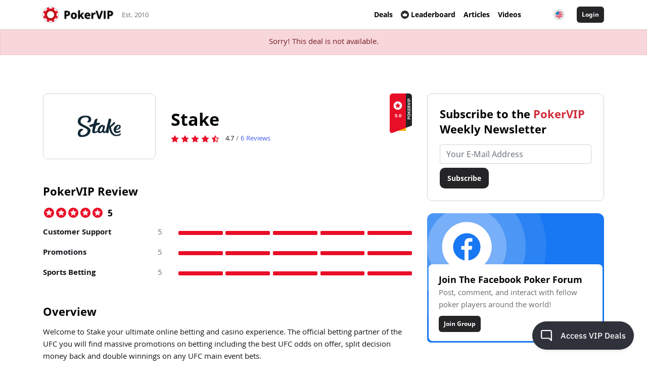

--- FILE ---
content_type: application/javascript; charset=UTF-8
request_url: https://46e04713-bbb6-481a-8e6b-9c93609e0a4f.widget.cluster.groovehq.com/_next/static/chunks/9f53a5e1838f3d4edd0881ed4356c1a4045f0c7f.175278f709b52ba552af.js
body_size: 53793
content:
(self.webpackJsonp_N_E=self.webpackJsonp_N_E||[]).push([[10],{"/g0+":function(e,t,n){"use strict";Object.defineProperty(t,"__esModule",{value:!0}),t.RoomSummary=function(e,t){this.roomId=e,this.info=t}},"/tNX":function(e,t,n){"use strict";var i=n("cFGl");Object.defineProperty(t,"__esModule",{value:!0}),t.Relations=void 0;var r=i(n("M6nr")),o=n("hBZP"),s=n("MwLI"),a=n("uZMU");class l extends o.EventEmitter{constructor(e,t,n){super(),(0,r.default)(this,"_onEventStatus",((e,t)=>{e.isSending()?t===s.EventStatus.CANCELLED&&(e.removeListener("Event.status",this._onEventStatus),this._removeEvent(e)):e.removeListener("Event.status",this._onEventStatus)})),(0,r.default)(this,"_onBeforeRedaction",(e=>{this._relations.has(e)&&(this._relations.delete(e),"m.annotation"===this.relationType?this._removeAnnotationFromAggregation(e):"m.replace"===this.relationType&&this._targetEvent&&this._targetEvent.makeReplaced(this.getLastReplacement()),e.removeListener("Event.beforeRedaction",this._onBeforeRedaction),this.emit("Relations.redaction",e))})),this.relationType=e,this.eventType=t,this._relations=new Set,this._annotationsByKey={},this._annotationsBySender={},this._sortedAnnotationsByKey=[],this._targetEvent=null}addEvent(e){if(this._relations.has(e))return;const t=e.getRelation();if(!t)return void a.logger.error("Event must have relation info");const n=t.rel_type,i=e.getType();this.relationType===n&&this.eventType===i?(e.isSending()&&e.on("Event.status",this._onEventStatus),this._relations.add(e),"m.annotation"===this.relationType?this._addAnnotationToAggregation(e):"m.replace"===this.relationType&&this._targetEvent&&this._targetEvent.makeReplaced(this.getLastReplacement()),e.on("Event.beforeRedaction",this._onBeforeRedaction),this.emit("Relations.add",e)):a.logger.error("Event relation info doesn't match this container")}_removeEvent(e){if(!this._relations.has(e))return;const t=e.getRelation();if(!t)return void a.logger.error("Event must have relation info");const n=t.rel_type,i=e.getType();this.relationType===n&&this.eventType===i?(this._relations.delete(e),"m.annotation"===this.relationType?this._removeAnnotationFromAggregation(e):"m.replace"===this.relationType&&this._targetEvent&&this._targetEvent.makeReplaced(this.getLastReplacement()),this.emit("Relations.remove",e)):a.logger.error("Event relation info doesn't match this container")}getRelations(){return[...this._relations]}_addAnnotationToAggregation(e){const{key:t}=e.getRelation();if(!t)return;let n=this._annotationsByKey[t];n||(n=this._annotationsByKey[t]=new Set,this._sortedAnnotationsByKey.push([t,n])),n.add(e),this._sortedAnnotationsByKey.sort(((e,t)=>{const n=e[1];return t[1].size-n.size}));const i=e.getSender();let r=this._annotationsBySender[i];r||(r=this._annotationsBySender[i]=new Set),r.add(e)}_removeAnnotationFromAggregation(e){const{key:t}=e.getRelation();if(!t)return;const n=this._annotationsByKey[t];n&&(n.delete(e),this._sortedAnnotationsByKey.sort(((e,t)=>{const n=e[1];return t[1].size-n.size})));const i=e.getSender(),r=this._annotationsBySender[i];r&&r.delete(e)}getSortedAnnotationsByKey(){return"m.annotation"!==this.relationType?null:this._sortedAnnotationsByKey}getAnnotationsBySender(){return"m.annotation"!==this.relationType?null:this._annotationsBySender}getLastReplacement(){if("m.replace"!==this.relationType)return null;if(!this._targetEvent)return null;const e=this._targetEvent.getServerAggregatedRelation("m.replace"),t=e&&e.origin_server_ts;return this.getRelations().reduce(((e,n)=>n.getSender()!==this._targetEvent.getSender()||t&&t>n.getTs()||e&&e.getTs()>n.getTs()?e:n),null)}setTargetEvent(e){if(!this._targetEvent&&(this._targetEvent=e,"m.replace"===this.relationType)){const e=this.getLastReplacement();e&&this._targetEvent.makeReplaced(e)}}}t.Relations=l},"1U+3":function(e,t,n){"use strict";function i(e){return(i="function"===typeof Symbol&&"symbol"===typeof Symbol.iterator?function(e){return typeof e}:function(e){return e&&"function"===typeof Symbol&&e.constructor===Symbol&&e!==Symbol.prototype?"symbol":typeof e})(e)}n.d(t,"a",(function(){return o}));var r=n("g2+O");function o(e,t){return!t||"object"!==i(t)&&"function"!==typeof t?Object(r.a)(e):t}},"3Qxt":function(e,t,n){"use strict";var i=n("cFGl");Object.defineProperty(t,"__esModule",{value:!0}),t.ReEmitter=void 0;var r=i(n("M6nr"));t.ReEmitter=class{constructor(e){(0,r.default)(this,"target",void 0),this.target=e}reEmit(e,t){for(const n of t){const t=(...t)=>{"error"===n&&0===this.target.listenerCount("error")||this.target.emit(n,...t,e)};e.on(n,t)}}}},"6Mww":function(e,t,n){"use strict";var i=n("Dlk0");Object.defineProperty(t,"__esModule",{value:!0}),t.EventTimelineSet=d;var r=n("hBZP"),o=n("apMS"),s=n("MwLI"),a=i(n("dZ+v")),l=n("uZMU"),u=n("/tNX");let c;function d(e,t){this.room=e,this._timelineSupport=Boolean(t.timelineSupport),this._liveTimeline=new o.EventTimeline(this),this._unstableClientRelationAggregation=!!t.unstableClientRelationAggregation,this._timelines=[this._liveTimeline],this._eventIdToTimeline={},this._filter=t.filter||null,this._unstableClientRelationAggregation&&(this._relations={})}c=l.logger.log.bind(l.logger),a.inherits(d,r.EventEmitter),d.prototype.getTimelines=function(){return this._timelines},d.prototype.getFilter=function(){return this._filter},d.prototype.setFilter=function(e){this._filter=e},d.prototype.getPendingEvents=function(){return this.room?this._filter?this._filter.filterRoomTimeline(this.room.getPendingEvents()):this.room.getPendingEvents():[]},d.prototype.getLiveTimeline=function(){return this._liveTimeline},d.prototype.eventIdToTimeline=function(e){return this._eventIdToTimeline[e]},d.prototype.replaceEventId=function(e,t){const n=this._eventIdToTimeline[e];n&&(delete this._eventIdToTimeline[e],this._eventIdToTimeline[t]=n)},d.prototype.resetLiveTimeline=function(e,t){const n=!this._timelineSupport||!t,i=this._liveTimeline,r=n?i.forkLive(o.EventTimeline.FORWARDS):i.fork(o.EventTimeline.FORWARDS);n?(this._timelines=[r],this._eventIdToTimeline={}):this._timelines.push(r),t&&i.setPaginationToken(t,o.EventTimeline.FORWARDS),r.setPaginationToken(e,o.EventTimeline.BACKWARDS),this._liveTimeline=r,this.emit("Room.timelineReset",this.room,this,n)},d.prototype.getTimelineForEvent=function(e){const t=this._eventIdToTimeline[e];return void 0===t?null:t},d.prototype.findEventById=function(e){const t=this.getTimelineForEvent(e);if(t)return a.findElement(t.getEvents(),(function(t){return t.getId()==e}))},d.prototype.addTimeline=function(){if(!this._timelineSupport)throw new Error("timeline support is disabled. Set the 'timelineSupport' parameter to true when creating MatrixClient to enable it.");const e=new o.EventTimeline(this);return this._timelines.push(e),e},d.prototype.addEventsToTimeline=function(e,t,n,i){if(!n)throw new Error("'timeline' not specified for EventTimelineSet.addEventsToTimeline");if(!t&&n==this._liveTimeline)throw new Error("EventTimelineSet.addEventsToTimeline cannot be used for adding events to the live timeline - use Room.addLiveEvents instead");if(this._filter&&!(e=this._filter.filterRoomTimeline(e)).length)return;const r=t?o.EventTimeline.BACKWARDS:o.EventTimeline.FORWARDS,s=t?o.EventTimeline.FORWARDS:o.EventTimeline.BACKWARDS;let a=!1,u=!1;for(let d=0;d<e.length;d++){const i=e[d],h=i.getId(),m=this._eventIdToTimeline[h];if(!m){this.addEventToTimeline(i,n,t),u=!0,a=!0;continue}if(u=!1,m==n){c("Event "+h+" already in timeline "+n);continue}const f=n.getNeighbouringTimeline(r);if(f){c(m==f?"Event "+h+" in neighbouring timeline - switching to "+m:"Event "+h+" already in a different timeline "+m),n=m;continue}l.logger.info("Already have timeline for "+h+" - joining timeline "+n+" to "+m);const p=m===this._liveTimeline,g=n===this._liveTimeline,v=r===o.EventTimeline.BACKWARDS&&p,y=r===o.EventTimeline.FORWARDS&&g;v||y?(v&&l.logger.warn("Refusing to set a preceding existingTimeLine on our timeline as the existingTimeLine is live ("+m+")"),y&&l.logger.warn("Refusing to set our preceding timeline on a existingTimeLine as our timeline is live ("+n+")")):(n.setNeighbouringTimeline(m,r),m.setNeighbouringTimeline(n,s),n=m,a=!0)}if(u||!a){if(r===o.EventTimeline.FORWARDS&&n===this._liveTimeline)return l.logger.warn({lastEventWasNew:u,didUpdate:a}),void l.logger.warn(`Refusing to set forwards pagination token of live timeline ${n} to ${i}`);n.setPaginationToken(i,r)}},d.prototype.addLiveEvent=function(e,t,n){if(this._filter){if(!this._filter.filterRoomTimeline([e]).length)return}const i=this._eventIdToTimeline[e.getId()];if(i)if("replace"===t){c("EventTimelineSet.addLiveEvent: replacing duplicate event "+e.getId());const t=i.getEvents();for(let n=0;n<t.length;n++)if(t[n].getId()===e.getId()){o.EventTimeline.setEventMetadata(e,i.getState(o.EventTimeline.FORWARDS),!1),t[n].encryptedType||(t[n]=e);break}}else c("EventTimelineSet.addLiveEvent: ignoring duplicate event "+e.getId());else this.addEventToTimeline(e,this._liveTimeline,!1,n)},d.prototype.addEventToTimeline=function(e,t,n,i){const r=e.getId();t.addEvent(e,n),this._eventIdToTimeline[r]=t,this.setRelationsTarget(e),this.aggregateRelations(e);const o={timeline:t,liveEvent:!n&&t==this._liveTimeline&&!i};this.emit("Room.timeline",e,this.room,Boolean(n),!1,o)},d.prototype.handleRemoteEcho=function(e,t,n){const i=this._eventIdToTimeline[t];i?(delete this._eventIdToTimeline[t],this._eventIdToTimeline[n]=i):this._filter?this._filter.filterRoomTimeline([e]).length&&this.addEventToTimeline(e,this._liveTimeline,!1):this.addEventToTimeline(e,this._liveTimeline,!1)},d.prototype.removeEvent=function(e){const t=this._eventIdToTimeline[e];if(!t)return null;const n=t.removeEvent(e);if(n){delete this._eventIdToTimeline[e];const i={timeline:t};this.emit("Room.timeline",n,this.room,void 0,!0,i)}return n},d.prototype.compareEventOrdering=function(e,t){if(e==t)return 0;const n=this._eventIdToTimeline[e],i=this._eventIdToTimeline[t];if(void 0===n)return null;if(void 0===i)return null;if(n===i){let i,r;const o=n.getEvents();for(let n=0;n<o.length&&(void 0===i||void 0===r);n++){const s=o[n].getId();s==e&&(i=n),s==t&&(r=n)}return i-r}let r=n;for(;r;){if(r===i)return-1;r=r.getNeighbouringTimeline(o.EventTimeline.FORWARDS)}for(r=n;r;){if(r===i)return 1;r=r.getNeighbouringTimeline(o.EventTimeline.BACKWARDS)}return null},d.prototype.getRelationsForEvent=function(e,t,n){if(!this._unstableClientRelationAggregation)throw new Error("Client-side relation aggregation is disabled");if(!e||!t||!n)throw new Error("Invalid arguments for `getRelationsForEvent`");return((this._relations[e]||{})[t]||{})[n]},d.prototype.setRelationsTarget=function(e){if(!this._unstableClientRelationAggregation)return;const t=this._relations[e.getId()];if(!t)return;const n=t["m.replace"];if(!n)return;const i=n["m.room.message"];i&&i.setTargetEvent(e)},d.prototype.aggregateRelations=function(e){if(!this._unstableClientRelationAggregation)return;if(e.isRedacted()||e.status===s.EventStatus.CANCELLED)return;if(e.isBeingDecrypted())return void e.once("Event.decrypted",(()=>{this.aggregateRelations(e)}));const t=e.getRelation();if(!t)return;const n=t.event_id,i=t.rel_type,r=e.getType();let o=this._relations[n];o||(o=this._relations[n]={});let a=o[i];a||(a=o[i]={});let l,c=a[r],d=!1;c||(c=a[r]=new u.Relations(i,r,this.room),d=!0,l=this.findEventById(n)||this.room.getPendingEvent(n),l&&c.setTargetEvent(l)),c.addEvent(e),d&&l&&l.emit("Event.relationsCreated",i,r)}},"76wp":function(e,t,n){"use strict";let i,r;Object.defineProperty(t,"__esModule",{value:!0}),t.RoomType=t.RoomCreateTypeField=t.MsgType=t.EventType=void 0,t.EventType=i,function(e){e.RoomCanonicalAlias="m.room.canonical_alias",e.RoomCreate="m.room.create",e.RoomJoinRules="m.room.join_rules",e.RoomMember="m.room.member",e.RoomThirdPartyInvite="m.room.third_party_invite",e.RoomPowerLevels="m.room.power_levels",e.RoomName="m.room.name",e.RoomTopic="m.room.topic",e.RoomAvatar="m.room.avatar",e.RoomPinnedEvents="m.room.pinned_events",e.RoomEncryption="m.room.encryption",e.RoomHistoryVisibility="m.room.history_visibility",e.RoomGuestAccess="m.room.guest_access",e.RoomServerAcl="m.room.server_acl",e.RoomTombstone="m.room.tombstone",e.RoomAliases="m.room.aliases",e.SpaceChild="org.matrix.msc1772.space.child",e.SpaceParent="org.matrix.msc1772.space.parent",e.RoomRedaction="m.room.redaction",e.RoomMessage="m.room.message",e.RoomMessageEncrypted="m.room.encrypted",e.Sticker="m.sticker",e.CallInvite="m.call.invite",e.CallCandidates="m.call.candidates",e.CallAnswer="m.call.answer",e.CallHangup="m.call.hangup",e.CallReject="m.call.reject",e.CallSelectAnswer="m.call.select_answer",e.CallNegotiate="m.call.negotiate",e.CallReplaces="m.call.replaces",e.KeyVerificationRequest="m.key.verification.request",e.KeyVerificationStart="m.key.verification.start",e.KeyVerificationCancel="m.key.verification.cancel",e.KeyVerificationMac="m.key.verification.mac",e.RoomMessageFeedback="m.room.message.feedback",e.Typing="m.typing",e.Receipt="m.receipt",e.Presence="m.presence",e.FullyRead="m.fully_read",e.Tag="m.tag",e.PushRules="m.push_rules",e.Direct="m.direct",e.IgnoredUserList="m.ignored_user_list",e.RoomKey="m.room_key",e.RoomKeyRequest="m.room_key_request",e.ForwardedRoomKey="m.forwarded_room_key",e.Dummy="m.dummy"}(i||(t.EventType=i={})),t.MsgType=r,function(e){e.Text="m.text",e.Emote="m.emote",e.Notice="m.notice",e.Image="m.image",e.File="m.file",e.Audio="m.audio",e.Location="m.location",e.Video="m.video"}(r||(t.MsgType=r={}));let o;t.RoomCreateTypeField="org.matrix.msc1772.type",t.RoomType=o,function(e){e.Space="org.matrix.msc1772.space"}(o||(t.RoomType=o={}))},"7rZw":function(e,t,n){var i,r;!function(o,s){"use strict";void 0===(r="function"===typeof(i=function(){var e=function(){},t="undefined",n=typeof window!==t&&typeof window.navigator!==t&&/Trident\/|MSIE /.test(window.navigator.userAgent),i=["trace","debug","info","warn","error"];function r(e,t){var n=e[t];if("function"===typeof n.bind)return n.bind(e);try{return Function.prototype.bind.call(n,e)}catch(i){return function(){return Function.prototype.apply.apply(n,[e,arguments])}}}function o(){console.log&&(console.log.apply?console.log.apply(console,arguments):Function.prototype.apply.apply(console.log,[console,arguments])),console.trace&&console.trace()}function s(i){return"debug"===i&&(i="log"),typeof console!==t&&("trace"===i&&n?o:void 0!==console[i]?r(console,i):void 0!==console.log?r(console,"log"):e)}function a(t,n){for(var r=0;r<i.length;r++){var o=i[r];this[o]=r<t?e:this.methodFactory(o,t,n)}this.log=this.debug}function l(e,n,i){return function(){typeof console!==t&&(a.call(this,n,i),this[e].apply(this,arguments))}}function u(e,t,n){return s(e)||l.apply(this,arguments)}function c(e,n,r){var o,s=this,l="loglevel";function c(e){var n=(i[e]||"silent").toUpperCase();if(typeof window!==t&&l){try{return void(window.localStorage[l]=n)}catch(r){}try{window.document.cookie=encodeURIComponent(l)+"="+n+";"}catch(r){}}}function d(){var e;if(typeof window!==t&&l){try{e=window.localStorage[l]}catch(r){}if(typeof e===t)try{var n=window.document.cookie,i=n.indexOf(encodeURIComponent(l)+"=");-1!==i&&(e=/^([^;]+)/.exec(n.slice(i))[1])}catch(r){}return void 0===s.levels[e]&&(e=void 0),e}}"string"===typeof e?l+=":"+e:"symbol"===typeof e&&(l=void 0),s.name=e,s.levels={TRACE:0,DEBUG:1,INFO:2,WARN:3,ERROR:4,SILENT:5},s.methodFactory=r||u,s.getLevel=function(){return o},s.setLevel=function(n,i){if("string"===typeof n&&void 0!==s.levels[n.toUpperCase()]&&(n=s.levels[n.toUpperCase()]),!("number"===typeof n&&n>=0&&n<=s.levels.SILENT))throw"log.setLevel() called with invalid level: "+n;if(o=n,!1!==i&&c(n),a.call(s,n,e),typeof console===t&&n<s.levels.SILENT)return"No console available for logging"},s.setDefaultLevel=function(e){d()||s.setLevel(e,!1)},s.enableAll=function(e){s.setLevel(s.levels.TRACE,e)},s.disableAll=function(e){s.setLevel(s.levels.SILENT,e)};var h=d();null==h&&(h=null==n?"WARN":n),s.setLevel(h,!1)}var d=new c,h={};d.getLogger=function(e){if("symbol"!==typeof e&&"string"!==typeof e||""===e)throw new TypeError("You must supply a name when creating a logger.");var t=h[e];return t||(t=h[e]=new c(e,d.getLevel(),d.methodFactory)),t};var m=typeof window!==t?window.log:void 0;return d.noConflict=function(){return typeof window!==t&&window.log===d&&(window.log=m),d},d.getLoggers=function(){return h},d.default=d,d})?i.call(t,n,t,e):i)||(e.exports=r)}()},DY1Z:function(e,t,n){"use strict";function i(e){return(i=Object.setPrototypeOf?Object.getPrototypeOf:function(e){return e.__proto__||Object.getPrototypeOf(e)})(e)}n.d(t,"a",(function(){return i}))},DeDx:function(e,t){function n(t){return"function"===typeof Symbol&&"symbol"===typeof Symbol.iterator?e.exports=n=function(e){return typeof e}:e.exports=n=function(e){return e&&"function"===typeof Symbol&&e.constructor===Symbol&&e!==Symbol.prototype?"symbol":typeof e},n(t)}e.exports=n},Dlk0:function(e,t,n){var i=n("DeDx");function r(){if("function"!==typeof WeakMap)return null;var e=new WeakMap;return r=function(){return e},e}e.exports=function(e){if(e&&e.__esModule)return e;if(null===e||"object"!==i(e)&&"function"!==typeof e)return{default:e};var t=r();if(t&&t.has(e))return t.get(e);var n={},o=Object.defineProperty&&Object.getOwnPropertyDescriptor;for(var s in e)if(Object.prototype.hasOwnProperty.call(e,s)){var a=o?Object.getOwnPropertyDescriptor(e,s):null;a&&(a.get||a.set)?Object.defineProperty(n,s,a):n[s]=e[s]}return n.default=e,t&&t.set(e,n),n}},GqeV:function(e,t,n){"use strict";var i=n("Dlk0");Object.defineProperty(t,"__esModule",{value:!0}),t.Room=v;var r=n("hBZP"),o=n("6Mww"),s=n("apMS"),a=n("IAeZ"),l=i(n("dZ+v")),u=n("MwLI"),c=n("QUNv"),d=n("/g0+"),h=n("uZMU"),m=n("3Qxt"),f=n("76wp");const p=["1","2","3","4","5","6"];function g(e,t,n){const i={content:{},type:"m.receipt",room_id:t.getRoomId()};return i.content[t.getId()]={},i.content[t.getId()][n]={},i.content[t.getId()][n][e]={ts:t.getTs()},new u.MatrixEvent(i)}function v(e,t,n,i){if((i=i||{}).pendingEventOrdering=i.pendingEventOrdering||"chronological",this.setMaxListeners(100),this.reEmitter=new m.ReEmitter(this),-1===["chronological","detached"].indexOf(i.pendingEventOrdering))throw new Error("opts.pendingEventOrdering MUST be either 'chronological' or 'detached'. Got: '"+i.pendingEventOrdering+"'");this.myUserId=n,this.roomId=e,this.name=e,this.tags={},this.accountData={},this.summary=null,this.storageToken=i.storageToken,this._opts=i,this._txnToEvent={},this._receipts={},this._receiptCacheByEventId={},this._realReceipts={},this._notificationCounts={},this._timelineSets=[new o.EventTimelineSet(this,i)],this.reEmitter.reEmit(this.getUnfilteredTimelineSet(),["Room.timeline","Room.timelineReset"]),this._fixUpLegacyTimelineFields(),this._filteredTimelineSets={},"detached"==this._opts.pendingEventOrdering&&(this._pendingEventList=[]),this._blacklistUnverifiedDevices=null,this._selfMembership=null,this._summaryHeroes=null,this._client=t,this._opts.lazyLoadMembers?this._membersPromise=null:this._membersPromise=Promise.resolve()}l.inherits(v,r.EventEmitter),v.prototype.getVersion=function(){const e=this.currentState.getStateEvents("m.room.create","");if(!e)return h.logger.warn("Room "+this.roomId+" does not have an m.room.create event"),"1";const t=e.getContent().room_version;return void 0===t?"1":t},v.prototype.shouldUpgradeToVersion=function(){return p.includes(this.getVersion())?null:"6"},v.prototype.getRecommendedVersion=async function(){let e=(await this._client.getCapabilities())["m.room_versions"];if(!e){e={default:"6",available:{}};for(const t of p)e.available[t]="stable"}let t=this._checkVersionAgainstCapability(e);if(t.urgent&&t.needsUpgrade){h.logger.warn("Refreshing room version capability because the server looks to be supporting a newer room version we don't know about.");if(e=(await this._client.getCapabilities(!0))["m.room_versions"],!e)return h.logger.warn("No room version capability - assuming upgrade required."),t;t=this._checkVersionAgainstCapability(e)}return t},v.prototype._checkVersionAgainstCapability=function(e){const t=this.getVersion();h.logger.log(`[${this.roomId}] Current version: ${t}`),h.logger.log(`[${this.roomId}] Version capability: `,e);const n={version:t,needsUpgrade:!1,urgent:!1};if(t===e.default)return n;return Object.keys(e.available).filter((t=>"stable"===e.available[t])).includes(t)||(n.version=e.default,n.needsUpgrade=!0,n.urgent=!!this.getVersion().match(/^[0-9]+[0-9.]*$/g),n.urgent?h.logger.warn(`URGENT upgrade required on ${this.roomId}`):h.logger.warn(`Non-urgent upgrade required on ${this.roomId}`)),n},v.prototype.userMayUpgradeRoom=function(e){return this.currentState.maySendStateEvent("m.room.tombstone",e)},v.prototype.getPendingEvents=function(){if("detached"!==this._opts.pendingEventOrdering)throw new Error("Cannot call getPendingEvents with pendingEventOrdering == "+this._opts.pendingEventOrdering);return this._pendingEventList},v.prototype.hasPendingEvent=function(e){return"detached"===this._opts.pendingEventOrdering&&this._pendingEventList.some((t=>t.getId()===e))},v.prototype.getPendingEvent=function(e){return"detached"!==this._opts.pendingEventOrdering?null:this._pendingEventList.find((t=>t.getId()===e))},v.prototype.getLiveTimeline=function(){return this.getUnfilteredTimelineSet().getLiveTimeline()},v.prototype.getLastActiveTimestamp=function(){const e=this.getLiveTimeline().getEvents();if(e.length){return e[e.length-1].getTs()}return Number.MIN_SAFE_INTEGER},v.prototype.getMyMembership=function(){return this._selfMembership},v.prototype.getDMInviter=function(){if(this.myUserId){const e=this.getMember(this.myUserId);if(e)return e.getDMInviter()}if("invite"===this._selfMembership){if(2==this.getInvitedAndJoinedMemberCount()&&this._summaryHeroes.length)return this._summaryHeroes[0]}},v.prototype.guessDMUserId=function(){const e=this.getMember(this.myUserId);if(e){const t=e.getDMInviter();if(t)return t}if(Array.isArray(this._summaryHeroes)&&this._summaryHeroes.length)return this._summaryHeroes[0];const t=this.currentState.getMembers().find((e=>e.userId!==this.myUserId));return t?t.userId:this.myUserId},v.prototype.getAvatarFallbackMember=function(){if(this.getInvitedAndJoinedMemberCount()>2)return;const e=Array.isArray(this._summaryHeroes)&&this._summaryHeroes.length;if(e){const e=this._summaryHeroes.map((e=>this.getMember(e))).find((e=>!!e));if(e)return e}const t=this.currentState.getMembers();if(t.length<=2){const e=t.find((e=>e.userId!==this.myUserId));if(e)return e}if(e){const e=this._summaryHeroes.map((e=>this._client.getUser(e))).find((e=>!!e));if(e){const t=new c.RoomMember(this.roomId,e.userId);return t.user=e,t}}},v.prototype.updateMyMembership=function(e){const t=this._selfMembership;this._selfMembership=e,t!==e&&("leave"===e&&this._cleanupAfterLeaving(),this.emit("Room.myMembership",this,e,t))},v.prototype._loadMembersFromServer=async function(){const e=this._client.store.getSyncToken(),t=l.encodeParams({not_membership:"leave",at:e}),n=l.encodeUri("/rooms/$roomId/members?"+t,{$roomId:this.roomId}),i=this._client._http;return(await i.authedRequest(void 0,"GET",n)).chunk},v.prototype._loadMembers=async function(){let e=!1,t=await this._client.store.getOutOfBandMembers(this.roomId);null===t&&(e=!0,t=await this._loadMembersFromServer(),h.logger.log(`LL: got ${t.length} members from server for room ${this.roomId}`));return{memberEvents:t.map(this._client.getEventMapper()),fromServer:e}},v.prototype.loadMembersIfNeeded=function(){if(this._membersPromise)return this._membersPromise;this.currentState.markOutOfBandMembersStarted();const e=this._loadMembers().then((e=>(this.currentState.setOutOfBandMembers(e.memberEvents),this._client.isCryptoEnabled()&&this._client.isRoomEncrypted(this.roomId)&&this._client._crypto.trackRoomDevices(this.roomId),e.fromServer))).catch((e=>{throw this._membersPromise=null,this.currentState.markOutOfBandMembersFailed(),e}));return e.then((e=>{if(e){const e=this.currentState.getMembers().filter((e=>e.isOutOfBand())).map((e=>e.events.member.event));h.logger.log(`LL: telling store to write ${e.length} members for room ${this.roomId}`);return this._client.store.setOutOfBandMembers(this.roomId,e).catch((e=>{h.logger.log("LL: storing OOB room members failed, oh well",e)}))}})).catch((e=>{h.logger.error(e)})),this._membersPromise=e,this._membersPromise},v.prototype.clearLoadedMembersIfNeeded=async function(){this._opts.lazyLoadMembers&&this._membersPromise&&(await this.loadMembersIfNeeded(),await this._client.store.clearOutOfBandMembers(this.roomId),this.currentState.clearOutOfBandMembers(),this._membersPromise=null)},v.prototype._cleanupAfterLeaving=function(){this.clearLoadedMembersIfNeeded().catch((e=>{h.logger.error(`error after clearing loaded members from room ${this.roomId} after leaving`),h.logger.log(e)}))},v.prototype.resetLiveTimeline=function(e,t){for(let n=0;n<this._timelineSets.length;n++)this._timelineSets[n].resetLiveTimeline(e,t);this._fixUpLegacyTimelineFields()},v.prototype._fixUpLegacyTimelineFields=function(){this.timeline=this.getLiveTimeline().getEvents(),this.oldState=this.getLiveTimeline().getState(s.EventTimeline.BACKWARDS),this.currentState=this.getLiveTimeline().getState(s.EventTimeline.FORWARDS)},v.prototype.hasUnverifiedDevices=async function(){if(!this._client.isRoomEncrypted(this.roomId))return!1;const e=await this.getEncryptionTargetMembers();for(const t of e){if(this._client.getStoredDevicesForUser(t.userId).some((e=>e.isUnverified())))return!0}return!1},v.prototype.getTimelineSets=function(){return this._timelineSets},v.prototype.getUnfilteredTimelineSet=function(){return this._timelineSets[0]},v.prototype.getTimelineForEvent=function(e){return this.getUnfilteredTimelineSet().getTimelineForEvent(e)},v.prototype.addTimeline=function(){return this.getUnfilteredTimelineSet().addTimeline()},v.prototype.findEventById=function(e){return this.getUnfilteredTimelineSet().findEventById(e)},v.prototype.getUnreadNotificationCount=function(e){return e=e||"total",this._notificationCounts[e]},v.prototype.setUnreadNotificationCount=function(e,t){this._notificationCounts[e]=t},v.prototype.setSummary=function(e){const t=e["m.heroes"],n=e["m.joined_member_count"],i=e["m.invited_member_count"];Number.isInteger(n)&&this.currentState.setJoinedMemberCount(n),Number.isInteger(i)&&this.currentState.setInvitedMemberCount(i),Array.isArray(t)&&(this._summaryHeroes=t.filter((e=>e!==this.myUserId)))},v.prototype.setBlacklistUnverifiedDevices=function(e){this._blacklistUnverifiedDevices=e},v.prototype.getBlacklistUnverifiedDevices=function(){return this._blacklistUnverifiedDevices},v.prototype.getAvatarUrl=function(e,t,n,i,r){const o=this.currentState.getStateEvents(f.EventType.RoomAvatar,"");if(void 0===r&&(r=!0),!o&&!r)return null;const s=o?o.getContent().url:null;return s?(0,a.getHttpUriForMxc)(e,s,t,n,i):null},v.prototype.getMxcAvatarUrl=function(){const e=this.currentState.getStateEvents(f.EventType.RoomAvatar,"");return e?e.getContent().url:null},v.prototype.getAliases=function(){const e=[],t=this.currentState.getStateEvents("m.room.aliases");if(t)for(let n=0;n<t.length;++n){const i=t[n];if(l.isArray(i.getContent().aliases)){const t=i.getContent().aliases.filter((e=>"string"===typeof e&&("#"===e[0]&&!!e.endsWith(`:${i.getStateKey()}`))));Array.prototype.push.apply(e,t)}}return e},v.prototype.getCanonicalAlias=function(){const e=this.currentState.getStateEvents("m.room.canonical_alias","");return e&&e.getContent().alias||null},v.prototype.getAltAliases=function(){const e=this.currentState.getStateEvents("m.room.canonical_alias","");return e&&e.getContent().alt_aliases||[]},v.prototype.addEventsToTimeline=function(e,t,n,i){n.getTimelineSet().addEventsToTimeline(e,t,n,i)},v.prototype.getMember=function(e){return this.currentState.getMember(e)},v.prototype.getJoinedMembers=function(){return this.getMembersWithMembership("join")},v.prototype.getJoinedMemberCount=function(){return this.currentState.getJoinedMemberCount()},v.prototype.getInvitedMemberCount=function(){return this.currentState.getInvitedMemberCount()},v.prototype.getInvitedAndJoinedMemberCount=function(){return this.getInvitedMemberCount()+this.getJoinedMemberCount()},v.prototype.getMembersWithMembership=function(e){return l.filter(this.currentState.getMembers(),(function(t){return t.membership===e}))},v.prototype.getEncryptionTargetMembers=async function(){await this.loadMembersIfNeeded();let e=this.getMembersWithMembership("join");return this.shouldEncryptForInvitedMembers()&&(e=e.concat(this.getMembersWithMembership("invite"))),e},v.prototype.shouldEncryptForInvitedMembers=function(){const e=this.currentState.getStateEvents("m.room.history_visibility","");return e&&e.getContent()&&"joined"!==e.getContent().history_visibility},v.prototype.getDefaultRoomName=function(e){return _(this,e,!0)},v.prototype.hasMembershipState=function(e,t){const n=this.getMember(e);return!!n&&n.membership===t},v.prototype.getOrCreateFilteredTimelineSet=function(e){if(this._filteredTimelineSets[e.filterId])return this._filteredTimelineSets[e.filterId];const t=Object.assign({filter:e},this._opts),n=new o.EventTimelineSet(this,t);this.reEmitter.reEmit(n,["Room.timeline","Room.timelineReset"]),this._filteredTimelineSets[e.filterId]=n,this._timelineSets.push(n);const i=this.getLiveTimeline();i.getEvents().forEach((function(e){n.addLiveEvent(e)}));let r=i;for(;r.getNeighbouringTimeline(s.EventTimeline.BACKWARDS);)r=r.getNeighbouringTimeline(s.EventTimeline.BACKWARDS);return n.getLiveTimeline().setPaginationToken(r.getPaginationToken(s.EventTimeline.BACKWARDS),s.EventTimeline.BACKWARDS),n},v.prototype.removeFilteredTimelineSet=function(e){const t=this._filteredTimelineSets[e.filterId];delete this._filteredTimelineSets[e.filterId];const n=this._timelineSets.indexOf(t);n>-1&&this._timelineSets.splice(n,1)},v.prototype._addLiveEvent=function(e,t,n){if(e.isRedaction()){const t=e.event.redacts,n=this.getUnfilteredTimelineSet().findEventById(t);if(n){if(n.makeRedacted(e),n.getStateKey()){this.currentState.getStateEvents(n.getType(),n.getStateKey()).getId()===n.getId()&&this.currentState.setStateEvents([n])}this.emit("Room.redaction",e,this)}}if(e.getUnsigned().transaction_id){const t=this._txnToEvent[e.getUnsigned().transaction_id];if(t)return void this._handleRemoteEcho(e,t)}for(let i=0;i<this._timelineSets.length;i++)this._timelineSets[i].addLiveEvent(e,t,n);e.sender&&"m.room.redaction"!==e.getType()&&this.addReceipt(g(e.sender.userId,e,"m.read"),!0)},v.prototype.addPendingEvent=function(e,t){if(e.status!==u.EventStatus.SENDING)throw new Error("addPendingEvent called on an event with status "+e.status);if(this._txnToEvent[t])throw new Error("addPendingEvent called on an event with known txnId "+t);if(s.EventTimeline.setEventMetadata(e,this.getLiveTimeline().getState(s.EventTimeline.FORWARDS),!1),this._txnToEvent[t]=e,"detached"==this._opts.pendingEventOrdering){if(this._pendingEventList.some((e=>e.status===u.EventStatus.NOT_SENT))&&(h.logger.warn("Setting event as NOT_SENT due to messages in the same state"),e.setStatus(u.EventStatus.NOT_SENT)),this._pendingEventList.push(e),e.isRelation()&&this._aggregateNonLiveRelation(e),e.isRedaction()){const t=e.event.redacts;let n=this._pendingEventList&&this._pendingEventList.find((e=>e.getId()===t));n||(n=this.getUnfilteredTimelineSet().findEventById(t)),n&&(n.markLocallyRedacted(e),this.emit("Room.redaction",e,this))}}else for(let n=0;n<this._timelineSets.length;n++){const t=this._timelineSets[n];t.getFilter()?t.getFilter().filterRoomTimeline([e]).length&&t.addEventToTimeline(e,t.getLiveTimeline(),!1):t.addEventToTimeline(e,t.getLiveTimeline(),!1)}this.emit("Room.localEchoUpdated",e,this,null,null)},v.prototype._aggregateNonLiveRelation=function(e){for(let t=0;t<this._timelineSets.length;t++){const n=this._timelineSets[t];n.getFilter()?n.getFilter().filterRoomTimeline([e]).length&&n.aggregateRelations(e):n.aggregateRelations(e)}},v.prototype._handleRemoteEcho=function(e,t){const n=t.getId(),i=e.getId(),r=t.status;h.logger.debug(`Got remote echo for event ${n} -> ${i} old status ${r}`),delete this._txnToEvent[e.getUnsigned().transaction_id],this._pendingEventList&&l.removeElement(this._pendingEventList,(function(e){return e.getId()==n}),!1),t.handleRemoteEcho(e.event);for(let o=0;o<this._timelineSets.length;o++){this._timelineSets[o].handleRemoteEcho(t,n,i)}this.emit("Room.localEchoUpdated",t,this,n,r)};const y={};function _(e,t,n){if(!n){const t=e.currentState.getStateEvents("m.room.name","");if(t&&t.getContent()&&t.getContent().name)return t.getContent().name}let i=e.getCanonicalAlias();if(!i){const t=e.getAltAliases();t.length&&(i=t[0])}if(i)return i;const r=e.currentState.getJoinedMemberCount()+e.currentState.getInvitedMemberCount()-1;let o=null;if(e._summaryHeroes)o=e._summaryHeroes.map((t=>{const n=e.getMember(t);return n?n.name:t}));else{let n=e.currentState.getMembers().filter((e=>e.userId!==t&&("invite"===e.membership||"join"===e.membership)));n.sort(((e,t)=>e.userId.localeCompare(t.userId))),n=n.slice(0,5),o=n.map((e=>e.name))}if(r)return E(o,r);if("join"==e.getMyMembership()){const t=e.currentState.getStateEvents("m.room.third_party_invite");if(t&&t.length){return`Inviting ${E(t.map((e=>e.getContent().display_name)))}`}}let s=o;return s.length||(s=e.currentState.getMembers().filter((e=>e.userId!==t&&"invite"!==e.membership&&"join"!==e.membership)).map((e=>e.name))),s.length?`Empty room (was ${E(s)})`:"Empty room"}function E(e,t=e.length+1){const n=t-1;if(e.length){if(1===e.length&&n<=1)return e[0];if(2===e.length&&n<=2)return`${e[0]} and ${e[1]}`;return n>1?`${e[0]} and ${n} others`:`${e[0]} and 1 other`}return"Empty room"}y[u.EventStatus.ENCRYPTING]=[u.EventStatus.SENDING,u.EventStatus.NOT_SENT],y[u.EventStatus.SENDING]=[u.EventStatus.ENCRYPTING,u.EventStatus.QUEUED,u.EventStatus.NOT_SENT,u.EventStatus.SENT],y[u.EventStatus.QUEUED]=[u.EventStatus.SENDING,u.EventStatus.CANCELLED],y[u.EventStatus.SENT]=[],y[u.EventStatus.NOT_SENT]=[u.EventStatus.SENDING,u.EventStatus.QUEUED,u.EventStatus.CANCELLED],y[u.EventStatus.CANCELLED]=[],v.prototype.updatePendingEvent=function(e,t,n){if(h.logger.log(`setting pendingEvent status to ${t} in ${e.getRoomId()} event ID ${e.getId()} -> ${n}`),t==u.EventStatus.SENT&&!n)throw new Error("updatePendingEvent called with status=SENT, but no new event id");if(t==u.EventStatus.SENT){if(this.getUnfilteredTimelineSet().eventIdToTimeline(n))return}const i=e.status,r=e.getId();if(!i)throw new Error("updatePendingEventStatus called on an event which is not a local echo.");const o=y[i];if(!o||o.indexOf(t)<0)throw new Error("Invalid EventStatus transition "+i+"->"+t);if(e.setStatus(t),t==u.EventStatus.SENT){e.replaceLocalEventId(n);for(let e=0;e<this._timelineSets.length;e++)this._timelineSets[e].replaceEventId(r,n)}else if(t==u.EventStatus.CANCELLED){if(this._pendingEventList){const e=this._pendingEventList.findIndex((e=>e.getId()===r));if(-1!==e){const[t]=this._pendingEventList.splice(e,1);t.isRedaction()&&this._revertRedactionLocalEcho(t)}}this.removeEvent(r)}this.emit("Room.localEchoUpdated",e,this,r,i)},v.prototype._revertRedactionLocalEcho=function(e){const t=e.event.redacts;if(!t)return;const n=this.getUnfilteredTimelineSet().findEventById(t);n&&(n.unmarkLocallyRedacted(),this.emit("Room.redactionCancelled",e,this),n.isRelation()&&this._aggregateNonLiveRelation(n))},v.prototype.addLiveEvents=function(e,t,n){let i;if(t&&-1===["replace","ignore"].indexOf(t))throw new Error("duplicateStrategy MUST be either 'replace' or 'ignore'");for(i=0;i<this._timelineSets.length;i++){const e=this._timelineSets[i].getLiveTimeline();if(e.getPaginationToken(s.EventTimeline.FORWARDS))throw new Error("live timeline "+i+" is no longer live - it has a pagination token ("+e.getPaginationToken(s.EventTimeline.FORWARDS)+")");if(e.getNeighbouringTimeline(s.EventTimeline.FORWARDS))throw new Error("live timeline "+i+" is no longer live - it has a neighbouring timeline")}for(i=0;i<e.length;i++)this._addLiveEvent(e[i],t,n)},v.prototype.addEphemeralEvents=function(e){for(const t of e)"m.typing"===t.getType()?this.currentState.setTypingEvent(t):"m.receipt"===t.getType()&&this.addReceipt(t)},v.prototype.removeEvents=function(e){for(let t=0;t<e.length;++t)this.removeEvent(e[t])},v.prototype.removeEvent=function(e){let t=!1;for(let n=0;n<this._timelineSets.length;n++){const i=this._timelineSets[n].removeEvent(e);i&&(i.isRedaction()&&this._revertRedactionLocalEcho(i),t=!0)}return t},v.prototype.recalculate=function(){const e=this,t=this.currentState.getStateEvents("m.room.member",this.myUserId);if(t&&"invite"===t.getContent().membership){const n=t.event.invite_room_state||[];l.forEach(n,(function(t){e.currentState.getStateEvents(t.type,t.state_key)||e.currentState.setStateEvents([new u.MatrixEvent({type:t.type,state_key:t.state_key,content:t.content,event_id:"$fake"+Date.now(),room_id:e.roomId,user_id:e.myUserId})])}))}const n=this.name;this.name=_(this,this.myUserId),this.summary=new d.RoomSummary(this.roomId,{title:this.name}),n!==this.name&&this.emit("Room.name",this)},v.prototype.getUsersReadUpTo=function(e){return this.getReceiptsForEvent(e).filter((function(e){return"m.read"===e.type})).map((function(e){return e.userId}))},v.prototype.getEventReadUpTo=function(e,t){let n=this._receipts;return t&&(n=this._realReceipts),void 0===n["m.read"]||void 0===n["m.read"][e]?null:n["m.read"][e].eventId},v.prototype.hasUserReadEvent=function(e,t){const n=this.getEventReadUpTo(e,!1);if(n===t)return!0;if(this.timeline.length&&this.timeline[this.timeline.length-1].getSender()&&this.timeline[this.timeline.length-1].getSender()===e)return!0;for(let i=this.timeline.length-1;i>=0;--i){const e=this.timeline[i];if(e.getId()===t)return!1;if(e.getId()===n)return!0}return!1},v.prototype.getReceiptsForEvent=function(e){return this._receiptCacheByEventId[e.getId()]||[]},v.prototype.addReceipt=function(e,t){void 0===t&&(t=!1),t||this._addReceiptsToStructure(e,this._realReceipts),this._addReceiptsToStructure(e,this._receipts),this._receiptCacheByEventId=this._buildReceiptCache(this._receipts),this.emit("Room.receipt",e,this)},v.prototype._addReceiptsToStructure=function(e,t){const n=this;l.keys(e.getContent()).forEach((function(i){l.keys(e.getContent()[i]).forEach((function(r){l.keys(e.getContent()[i][r]).forEach((function(o){const s=e.getContent()[i][r][o];t[r]||(t[r]={});const a=t[r][o];if(a){const e=n.getUnfilteredTimelineSet().compareEventOrdering(a.eventId,i);if(null!==e&&e>=0)return}else t[r][o]={};t[r][o]={eventId:i,data:s}}))}))}))},v.prototype._buildReceiptCache=function(e){const t={};return l.keys(e).forEach((function(n){l.keys(e[n]).forEach((function(i){const r=e[n][i];t[r.eventId]||(t[r.eventId]=[]),t[r.eventId].push({userId:i,type:n,data:r.data})}))})),t},v.prototype._addLocalEchoReceipt=function(e,t,n){this.addReceipt(g(e,t,n),!0)},v.prototype.addTags=function(e){this.tags=e.getContent().tags||{},this.emit("Room.tags",e,this)},v.prototype.addAccountData=function(e){for(let t=0;t<e.length;t++){const n=e[t];"m.tag"===n.getType()&&this.addTags(n);const i=this.accountData[n.getType()];this.accountData[n.getType()]=n,this.emit("Room.accountData",n,this,i)}},v.prototype.getAccountData=function(e){return this.accountData[e]},v.prototype.maySendMessage=function(){return"join"===this.getMyMembership()&&this.currentState.maySendEvent("m.room.message",this.myUserId)},v.prototype.canInvite=function(e){let t="join"===this.getMyMembership();const n=this.currentState.getStateEvents(f.EventType.RoomPowerLevels,""),i=n&&n.getContent(),r=this.getMember(e);return i&&r&&i.invite>r.powerLevel&&(t=!1),t},v.prototype.getJoinRule=function(){return this.currentState.getJoinRule()},v.prototype.getType=function(){const e=this.currentState.getStateEvents("m.room.create","");if(e)return e.getContent()[f.RoomCreateTypeField];h.logger.warn("Room "+this.roomId+" does not have an m.room.create event")},v.prototype.isSpaceRoom=function(){return this.getType()===f.RoomType.Space}},IAeZ:function(e,t,n){"use strict";var i=n("Dlk0");Object.defineProperty(t,"__esModule",{value:!0}),t.getHttpUriForMxc=function(e,t,n,i,o,s){if("string"!==typeof t||!t)return"";if(0!==t.indexOf("mxc://"))return s?t:"";let a=t.slice(6),l="/_matrix/media/r0/download/";const u={};n&&(u.width=Math.round(n));i&&(u.height=Math.round(i));o&&(u.method=o);r.keys(u).length>0&&(l="/_matrix/media/r0/thumbnail/");const c=a.indexOf("#");let d="";c>=0&&(d=a.substr(c),a=a.substr(0,c));return e+l+a+(0===r.keys(u).length?"":"?"+r.encodeParams(u))+d};var r=i(n("dZ+v"))},M6nr:function(e,t){e.exports=function(e,t,n){return t in e?Object.defineProperty(e,t,{value:n,enumerable:!0,configurable:!0,writable:!0}):e[t]=n,e}},MsJc:function(e,t,n){"use strict";var i=n("e3Id");var r=RegExp(Object.keys(i).map((function(e){return e.replace(/([.?*+^$[\]\\(){}|-])/g,"\\$1")})).join("|"),"g");function o(e){return i[e]}e.exports=function(e){return e.replace(r,o)}},MwLI:function(e,t,n){"use strict";var i=n("Dlk0");Object.defineProperty(t,"__esModule",{value:!0}),t.MatrixEvent=t.EventStatus=void 0;var r=n("hBZP"),o=i(n("dZ+v")),s=n("uZMU");t.EventStatus={NOT_SENT:"not_sent",ENCRYPTING:"encrypting",SENDING:"sending",QUEUED:"queued",SENT:"sent",CANCELLED:"cancelled"};const a={};function l(e){return a[e]||(a[e]=e),a[e]}const u=function(e){["state_key","type","sender","room_id","membership"].forEach((t=>{e[t]&&(e[t]=l(e[t]))})),["membership","avatar_url","displayname"].forEach((t=>{e.content&&e.content[t]&&(e.content[t]=l(e.content[t]))})),["rel_type"].forEach((t=>{e.content&&e.content["m.relates_to"]&&e.content["m.relates_to"][t]&&(e.content["m.relates_to"][t]=l(e.content["m.relates_to"][t]))})),this.event=e||{},this.sender=null,this.target=null,this.status=null,this.error=null,this.forwardLooking=!0,this._pushActions=null,this._replacingEvent=null,this._localRedactionEvent=null,this._isCancelled=!1,this._clearEvent={},this._senderCurve25519Key=null,this._claimedEd25519Key=null,this._forwardingCurve25519KeyChain=[],this._untrusted=null,this._decryptionPromise=null,this._retryDecryption=!1,this.verificationRequest=null,this._txnId=null,this._localTimestamp=Date.now()-this.getAge()};t.MatrixEvent=u,o.inherits(u,r.EventEmitter),o.extend(u.prototype,{getId:function(){return this.event.event_id},getSender:function(){return this.event.sender||this.event.user_id},getType:function(){return this._clearEvent.type||this.event.type},getWireType:function(){return this.event.type},getRoomId:function(){return this.event.room_id},getTs:function(){return this.event.origin_server_ts},getDate:function(){return this.event.origin_server_ts?new Date(this.event.origin_server_ts):null},getOriginalContent:function(){return this._localRedactionEvent?{}:this._clearEvent.content||this.event.content||{}},getContent:function(){return this._localRedactionEvent?{}:this._replacingEvent?this._replacingEvent.getContent()["m.new_content"]||{}:this.getOriginalContent()},getWireContent:function(){return this.event.content||{}},getPrevContent:function(){return this.getUnsigned().prev_content||this.event.prev_content||{}},getDirectionalContent:function(){return this.forwardLooking?this.getContent():this.getPrevContent()},getAge:function(){return this.getUnsigned().age||this.event.age},getLocalAge:function(){return Date.now()-this._localTimestamp},getStateKey:function(){return this.event.state_key},isState:function(){return void 0!==this.event.state_key},makeEncrypted:function(e,t,n,i){this._clearEvent={type:this.event.type,content:this.event.content},this.event.type=e,this.event.content=t,this._senderCurve25519Key=n,this._claimedEd25519Key=i},isBeingDecrypted:function(){return null!=this._decryptionPromise},isDecryptionFailure:function(){return this._clearEvent&&this._clearEvent.content&&"m.bad.encrypted"===this._clearEvent.content.msgtype},attemptDecryption:async function(e,t){if(!this.isEncrypted())throw new Error("Attempt to decrypt event which isn't encrypted");if(this._clearEvent&&this._clearEvent.content&&"m.bad.encrypted"!==this._clearEvent.content.msgtype)throw new Error("Attempt to decrypt event which has already been decrypted");return this._decryptionPromise?(s.logger.log(`Event ${this.getId()} already being decrypted; queueing a retry`),this._retryDecryption=!0,this._decryptionPromise):(this._decryptionPromise=this._decryptionLoop(e,t),this._decryptionPromise)},cancelAndResendKeyRequest:function(e,t){const n=this.getWireContent();return e.requestRoomKey({algorithm:n.algorithm,room_id:this.getRoomId(),session_id:n.session_id,sender_key:n.sender_key},this.getKeyRequestRecipients(t),!0)},getKeyRequestRecipients:function(e){const t=this.getWireContent(),n=[{userId:e,deviceId:"*"}],i=this.getSender();return i!==e&&n.push({userId:i,deviceId:t.device_id}),n},_decryptionLoop:async function(e,t){for(await Promise.resolve();;){let i,r;this._retryDecryption=!1;try{e?(i=await e.decryptEvent(this),t&&s.logger.info(`Decrypted event on retry (id=${this.getId()})`)):i=this._badEncryptedMessage("Encryption not enabled")}catch(n){if("DecryptionError"!==n.name){const e=t?"re":"";return s.logger.error(`Error ${e}decrypting event (id=${this.getId()}): ${n.stack||n}`),this._decryptionPromise=null,void(this._retryDecryption=!1)}if(r=n,this._retryDecryption){s.logger.log(`Got error decrypting event (id=${this.getId()}: ${n}), but retrying`);continue}s.logger.warn(`Error decrypting event (id=${this.getId()}): ${n.detailedString}`),i=this._badEncryptedMessage(n.message)}return this._decryptionPromise=null,this._retryDecryption=!1,this._setClearData(i),this.setPushActions(null),void this.emit("Event.decrypted",this,r)}},_badEncryptedMessage:function(e){return{clearEvent:{type:"m.room.message",content:{msgtype:"m.bad.encrypted",body:"** Unable to decrypt: "+e+" **"}}}},_setClearData:function(e){this._clearEvent=e.clearEvent,this._senderCurve25519Key=e.senderCurve25519Key||null,this._claimedEd25519Key=e.claimedEd25519Key||null,this._forwardingCurve25519KeyChain=e.forwardingCurve25519KeyChain||[],this._untrusted=e.untrusted||!1},getClearContent:function(){const e=this._clearEvent;return e&&e.content?e.content:null},isEncrypted:function(){return!this.isState()&&"m.room.encrypted"===this.event.type},getSenderKey:function(){return this._senderCurve25519Key},getKeysClaimed:function(){return{ed25519:this._claimedEd25519Key}},getClaimedEd25519Key:function(){return this._claimedEd25519Key},getForwardingCurve25519KeyChain:function(){return this._forwardingCurve25519KeyChain},isKeySourceUntrusted:function(){return this._untrusted},getUnsigned:function(){return this.event.unsigned||{}},unmarkLocallyRedacted:function(){const e=this._localRedactionEvent;return this._localRedactionEvent=null,this.event.unsigned&&(this.event.unsigned.redacted_because=null),!!e},markLocallyRedacted:function(e){this._localRedactionEvent||(this.emit("Event.beforeRedaction",this,e),this._localRedactionEvent=e,this.event.unsigned||(this.event.unsigned={}),this.event.unsigned.redacted_because=e.event)},makeRedacted:function(e){if(!e.event)throw new Error("invalid redaction_event in makeRedacted");let t;for(t in this._localRedactionEvent=null,this.emit("Event.beforeRedaction",this,e),this._replacingEvent=null,this.event.unsigned||(this.event.unsigned={}),this.event.unsigned.redacted_because=e.event,this.event)this.event.hasOwnProperty(t)&&(c[t]||delete this.event[t]);const n=d[this.getType()]||{},i=this.getContent();for(t in i)i.hasOwnProperty(t)&&(n[t]||delete i[t])},isRedacted:function(){return Boolean(this.getUnsigned().redacted_because)},isRedaction:function(){return"m.room.redaction"===this.getType()},getRedactionEvent:function(){return this.isRedacted()?this._clearEvent.unsigned?this._clearEvent.unsigned.redacted_because:this.event.unsigned.redacted_because?this.event.unsigned.redacted_because:{}:null},getPushActions:function(){return this._pushActions},setPushActions:function(e){this._pushActions=e},handleRemoteEcho:function(e){const t=this.getUnsigned(),n=this.getId();this.event=e,t.redacted_because&&(this.event.unsigned||(this.event.unsigned={}),this.event.unsigned.redacted_because=t.redacted_because),this.setStatus(null),this.getId()!==n&&this.emit("Event.localEventIdReplaced",this)},isSending(){return!!this.status},setStatus(e){this.status=e,this.emit("Event.status",this,e)},replaceLocalEventId(e){this.event.event_id=e,this.emit("Event.localEventIdReplaced",this)},isRelation(e){const t=this.getWireContent(),n=t&&t["m.relates_to"];return n&&n.rel_type&&n.event_id&&(e&&n.rel_type===e||!e)},getRelation(){return this.isRelation()?this.getWireContent()["m.relates_to"]:null},makeReplaced(e){this.isRedacted()&&e||this._replacingEvent!==e&&(this._replacingEvent=e,this.emit("Event.replaced",this))},getAssociatedStatus(){return this._replacingEvent?this._replacingEvent.status:this._localRedactionEvent?this._localRedactionEvent.status:this.status},getServerAggregatedRelation(e){const t=this.getUnsigned()["m.relations"];if(t)return t[e]},replacingEventId(){const e=this.getServerAggregatedRelation("m.replace");return e?e.event_id:this._replacingEvent?this._replacingEvent.getId():void 0},replacingEvent(){return this._replacingEvent},replacingEventDate(){const e=this.getServerAggregatedRelation("m.replace");if(e){const t=e.origin_server_ts;if(Number.isFinite(t))return new Date(t)}else if(this._replacingEvent)return this._replacingEvent.getDate()},localRedactionEvent(){return this._localRedactionEvent},getAssociatedId(){const e=this.getRelation();return e?e.event_id:this.isRedaction()?this.event.redacts:void 0},hasAssocation(){return!!this.getAssociatedId()},updateAssociatedId(e){const t=this.getRelation();t?t.event_id=e:this.isRedaction()&&(this.event.redacts=e)},flagCancelled(e=!0){this._isCancelled=e},isCancelled(){return this._isCancelled},toJSON(){const e={type:this.getType(),sender:this.getSender(),content:this.getContent(),event_id:this.getId(),origin_server_ts:this.getTs(),unsigned:this.getUnsigned(),room_id:this.getRoomId()};return this.isRedaction()&&(e.redacts=this.event.redacts),this.isEncrypted()?{decrypted:e,encrypted:this.event}:e},setVerificationRequest:function(e){this.verificationRequest=e},setTxnId(e){this._txnId=e},getTxnId(){return this._txnId}});const c=["event_id","type","room_id","user_id","sender","state_key","prev_state","content","unsigned","origin_server_ts"].reduce((function(e,t){return e[t]=1,e}),{}),d={"m.room.member":{membership:1},"m.room.create":{creator:1},"m.room.join_rules":{join_rule:1},"m.room.power_levels":{ban:1,events:1,events_default:1,kick:1,redact:1,state_default:1,users:1,users_default:1},"m.room.aliases":{aliases:1}}},QUNv:function(e,t,n){"use strict";var i=n("Dlk0");Object.defineProperty(t,"__esModule",{value:!0}),t.RoomMember=a;var r=n("hBZP"),o=n("IAeZ"),s=i(n("dZ+v"));function a(e,t){this.roomId=e,this.userId=t,this.typing=!1,this.name=t,this.rawDisplayName=t,this.powerLevel=0,this.powerLevelNorm=0,this.user=null,this.membership=null,this.events={member:null},this._isOutOfBand=!1,this._updateModifiedTime()}s.inherits(a,r.EventEmitter),a.prototype.markOutOfBand=function(){this._isOutOfBand=!0},a.prototype.isOutOfBand=function(){return this._isOutOfBand},a.prototype.setMembershipEvent=function(e,t){if("m.room.member"!==e.getType())return;this._isOutOfBand=!1,this.events.member=e;const n=this.membership;this.membership=e.getDirectionalContent().membership;const i=this.name;this.name=function(e,t,n){if(!t||t===e)return e;if(!s.removeHiddenChars(t))return e;if(!n)return t;let i=l.test(t);i||(i=u.test(t));if(!i){i=n.getUserIdsWithDisplayName(t).some((t=>t!==e))}if(i)return t+" ("+e+")";return t}(this.userId,e.getDirectionalContent().displayname,t),this.rawDisplayName=e.getDirectionalContent().displayname||this.userId,n!==this.membership&&(this._updateModifiedTime(),this.emit("RoomMember.membership",e,this,n)),i!==this.name&&(this._updateModifiedTime(),this.emit("RoomMember.name",e,this,i))},a.prototype.setPowerLevelEvent=function(e){if("m.room.power_levels"!==e.getType())return;const t=e.getDirectionalContent();let n=t.users_default||0;s.forEach(s.values(t.users),(function(e){n=Math.max(n,e)}));const i=this.powerLevel,r=this.powerLevelNorm;t.users&&void 0!==t.users[this.userId]?this.powerLevel=t.users[this.userId]:void 0!==t.users_default?this.powerLevel=t.users_default:this.powerLevel=0,this.powerLevelNorm=0,n>0&&(this.powerLevelNorm=100*this.powerLevel/n),i===this.powerLevel&&r===this.powerLevelNorm||(this._updateModifiedTime(),this.emit("RoomMember.powerLevel",e,this))},a.prototype.setTypingEvent=function(e){if("m.typing"!==e.getType())return;const t=this.typing;this.typing=!1;const n=e.getContent().user_ids;s.isArray(n)&&(-1!==n.indexOf(this.userId)&&(this.typing=!0),t!==this.typing&&(this._updateModifiedTime(),this.emit("RoomMember.typing",e,this)))},a.prototype._updateModifiedTime=function(){this._modified=Date.now()},a.prototype.getLastModifiedTime=function(){return this._modified},a.prototype.isKicked=function(){return"leave"===this.membership&&this.events.member.getSender()!==this.events.member.getStateKey()},a.prototype.getDMInviter=function(){if(this.events.member){const e=this.events.member;let t=e.getContent(),n=e.getSender();if("join"===t.membership&&(t=e.getPrevContent(),n=e.getUnsigned().prev_sender),"invite"===t.membership&&t.is_direct)return n}},a.prototype.getAvatarUrl=function(e,t,n,i,r,s){void 0===r&&(r=!0);const a=this.getMxcAvatarUrl();if(!a&&!r)return null;const l=(0,o.getHttpUriForMxc)(e,a,t,n,i,s);return l||null},a.prototype.getMxcAvatarUrl=function(){return this.events.member?this.events.member.getDirectionalContent().avatar_url:this.user?this.user.avatarUrl:null};const l=/@.+:.+/,u=/[\u200E\u200F\u202A-\u202F]/},RYq1:function(e,t,n){"use strict";n.d(t,"b",(function(){return r})),n.d(t,"c",(function(){return o})),n.d(t,"a",(function(){return s}));var i="chat-server-cluster.production.groovehq.com",r="!preview:room",o="@fake-user_e:".concat(i),s="@chat-admin:".concat(i)},UDUm:function(e,t,n){"use strict";var i=n("Dlk0");Object.defineProperty(t,"__esModule",{value:!0}),t.RoomState=u;var r=n("hBZP"),o=n("QUNv"),s=n("uZMU"),a=i(n("dZ+v")),l=n("76wp");function u(e,t){this.roomId=e,this.members={},this.events=new Map,this.paginationToken=null,this._sentinels={},this._updateModifiedTime(),this._displayNameToUserIds={},this._userIdsToDisplayNames={},this._tokenToInvite={},this._joinedMemberCount=null,this._summaryJoinedMemberCount=null,this._invitedMemberCount=null,this._summaryInvitedMemberCount=null,t||(t={status:1}),this._oobMemberFlags=t}function c(e,t,n){const i=e._userIdsToDisplayNames[t];if(delete e._userIdsToDisplayNames[t],i){const n=a.removeHiddenChars(i),r=e._displayNameToUserIds[n];if(r){const i=r.filter((e=>e!==t));e._displayNameToUserIds[n]=i}}e._userIdsToDisplayNames[t]=n;const r=n&&a.removeHiddenChars(n);r&&(e._displayNameToUserIds[r]||(e._displayNameToUserIds[r]=[]),e._displayNameToUserIds[r].push(t))}a.inherits(u,r.EventEmitter),u.prototype.getJoinedMemberCount=function(){return null!==this._summaryJoinedMemberCount?this._summaryJoinedMemberCount:(null===this._joinedMemberCount&&(this._joinedMemberCount=this.getMembers().reduce(((e,t)=>"join"===t.membership?e+1:e),0)),this._joinedMemberCount)},u.prototype.setJoinedMemberCount=function(e){this._summaryJoinedMemberCount=e},u.prototype.getInvitedMemberCount=function(){return null!==this._summaryInvitedMemberCount?this._summaryInvitedMemberCount:(null===this._invitedMemberCount&&(this._invitedMemberCount=this.getMembers().reduce(((e,t)=>"invite"===t.membership?e+1:e),0)),this._invitedMemberCount)},u.prototype.setInvitedMemberCount=function(e){this._summaryInvitedMemberCount=e},u.prototype.getMembers=function(){return a.values(this.members)},u.prototype.getMembersExcept=function(e){return a.values(this.members).filter((t=>!e.includes(t.userId)))},u.prototype.getMember=function(e){return this.members[e]||null},u.prototype.getSentinelMember=function(e){if(!e)return null;let t=this._sentinels[e];if(void 0===t){t=new o.RoomMember(this.roomId,e);const n=this.members[e];n&&t.setMembershipEvent(n.events.member,this),this._sentinels[e]=t}return t},u.prototype.getStateEvents=function(e,t){if(!this.events.has(e))return void 0===t?[]:null;if(void 0===t)return Array.from(this.events.get(e).values());const n=this.events.get(e).get(t);return n||null},u.prototype.clone=function(){const e=new u(this.roomId,this._oobMemberFlags),t=this._oobMemberFlags.status;return this._oobMemberFlags.status=1,Array.from(this.events.values()).forEach((t=>{e.setStateEvents(Array.from(t.values()))})),this._oobMemberFlags.status=t,null!==this._summaryInvitedMemberCount&&e.setInvitedMemberCount(this.getInvitedMemberCount()),null!==this._summaryJoinedMemberCount&&e.setJoinedMemberCount(this.getJoinedMemberCount()),3==this._oobMemberFlags.status&&this.getMembers().forEach((t=>{if(t.isOutOfBand()){e.getMember(t.userId).markOutOfBand()}})),e},u.prototype.setUnknownStateEvents=function(e){const t=e.filter((e=>!this.events.has(e.getType())||!this.events.get(e.getType()).has(e.getStateKey())));this.setStateEvents(t)},u.prototype.setStateEvents=function(e){const t=this;this._updateModifiedTime(),a.forEach(e,(function(e){if(e.getRoomId()!==t.roomId)return;if(!e.isState())return;const n=t._getStateEventMatching(e);t._setStateEvent(e),"m.room.member"===e.getType()&&(c(t,e.getStateKey(),e.getContent().displayname),function(e,t){if(!t.getContent().third_party_invite)return;const n=(t.getContent().third_party_invite.signed||{}).token;if(!n)return;if(!e.getStateEvents("m.room.third_party_invite",n))return;e._tokenToInvite[n]=t}(t,e)),t.emit("RoomState.events",e,t,n)})),a.forEach(e,(function(e){if(e.getRoomId()===t.roomId&&e.isState())if("m.room.member"===e.getType()){const n=e.getStateKey();"leave"!==e.getContent().membership&&"ban"!==e.getContent().membership||(e.getContent().avatar_url=e.getContent().avatar_url||e.getPrevContent().avatar_url,e.getContent().displayname=e.getContent().displayname||e.getPrevContent().displayname);const i=t._getOrCreateMember(n,e);i.setMembershipEvent(e,t),t._updateMember(i),t.emit("RoomState.members",e,t,i)}else if("m.room.power_levels"===e.getType()){const n=a.values(t.members);a.forEach(n,(function(n){n.setPowerLevelEvent(e),t.emit("RoomState.members",e,t,n)})),t._sentinels={}}}))},u.prototype._getOrCreateMember=function(e,t){let n=this.members[e];return n||(n=new o.RoomMember(this.roomId,e),this.members[e]=n,this.emit("RoomState.newMember",t,this,n)),n},u.prototype._setStateEvent=function(e){this.events.has(e.getType())||this.events.set(e.getType(),new Map),this.events.get(e.getType()).set(e.getStateKey(),e)},u.prototype._getStateEventMatching=function(e){return this.events.has(e.getType())?this.events.get(e.getType()).get(e.getStateKey()):null},u.prototype._updateMember=function(e){const t=this.getStateEvents("m.room.power_levels","");t&&e.setPowerLevelEvent(t),delete this._sentinels[e.userId],this.members[e.userId]=e,this._joinedMemberCount=null,this._invitedMemberCount=null},u.prototype.needsOutOfBandMembers=function(){return 1===this._oobMemberFlags.status},u.prototype.markOutOfBandMembersStarted=function(){1===this._oobMemberFlags.status&&(this._oobMemberFlags.status=2)},u.prototype.markOutOfBandMembersFailed=function(){2===this._oobMemberFlags.status&&(this._oobMemberFlags.status=1)},u.prototype.clearOutOfBandMembers=function(){let e=0;Object.keys(this.members).forEach((t=>{this.members[t].isOutOfBand()&&(++e,delete this.members[t])})),s.logger.log(`LL: RoomState removed ${e} members...`),this._oobMemberFlags.status=1},u.prototype.setOutOfBandMembers=function(e){s.logger.log(`LL: RoomState about to set ${e.length} OOB members ...`),2===this._oobMemberFlags.status&&(s.logger.log("LL: RoomState put in OOB_STATUS_FINISHED state ..."),this._oobMemberFlags.status=3,e.forEach((e=>this._setOutOfBandMember(e))))},u.prototype._setOutOfBandMember=function(e){if("m.room.member"!==e.getType())return;const t=e.getStateKey(),n=this.getMember(t);if(n&&!n.isOutOfBand())return;const i=this._getOrCreateMember(t,e);i.setMembershipEvent(e,this),i.markOutOfBand(),c(this,i.userId,i.name),this._setStateEvent(e),this._updateMember(i),this.emit("RoomState.members",e,this,i)},u.prototype.setTypingEvent=function(e){a.forEach(a.values(this.members),(function(t){t.setTypingEvent(e)}))},u.prototype.getInviteForThreePidToken=function(e){return this._tokenToInvite[e]||null},u.prototype._updateModifiedTime=function(){this._modified=Date.now()},u.prototype.getLastModifiedTime=function(){return this._modified},u.prototype.getUserIdsWithDisplayName=function(e){return this._displayNameToUserIds[a.removeHiddenChars(e)]||[]},u.prototype.maySendRedactionForEvent=function(e,t){const n=this.getMember(t);if(!n||"leave"===n.membership)return!1;if(e.status||e.isRedacted())return!1;const i=this.maySendEvent("m.room.redaction",t);return e.getSender()===t?i:this._hasSufficientPowerLevelFor("redact",n.powerLevel)},u.prototype._hasSufficientPowerLevelFor=function(e,t){const n=this.getStateEvents("m.room.power_levels","");let i={};n&&(i=n.getContent());let r=50;return a.isNumber(i[e])&&(r=i[e]),t>=r},u.prototype.maySendMessage=function(e){return this._maySendEventOfType("m.room.message",e,!1)},u.prototype.maySendEvent=function(e,t){return this._maySendEventOfType(e,t,!1)},u.prototype.mayClientSendStateEvent=function(e,t){return!t.isGuest()&&this.maySendStateEvent(e,t.credentials.userId)},u.prototype.maySendStateEvent=function(e,t){return this._maySendEventOfType(e,t,!0)},u.prototype._maySendEventOfType=function(e,t,n){const i=this.getStateEvents("m.room.power_levels","");let r,o={},s=0,a=0,l=0;if(i){r=i.getContent(),o=r.events||{},s=Number.isFinite(r.state_default)?r.state_default:50;const e=r.users&&r.users[t];Number.isFinite(e)?l=e:Number.isFinite(r.users_default)&&(l=r.users_default),Number.isFinite(r.events_default)&&(a=r.events_default)}let u=n?s:a;return Number.isFinite(o[e])&&(u=o[e]),l>=u},u.prototype.mayTriggerNotifOfType=function(e,t){const n=this.getMember(t);if(!n)return!1;const i=this.getStateEvents("m.room.power_levels","");let r=50;return i&&i.getContent()&&i.getContent().notifications&&a.isNumber(i.getContent().notifications[e])&&(r=i.getContent().notifications[e]),n.powerLevel>=r},u.prototype.getJoinRule=function(){const e=this.getStateEvents(l.EventType.RoomJoinRules,"");return(e?e.getContent():{}).join_rule||"invite"}},apMS:function(e,t,n){"use strict";Object.defineProperty(t,"__esModule",{value:!0}),t.EventTimeline=r;var i=n("UDUm");function r(e){this._eventTimelineSet=e,this._roomId=e.room?e.room.roomId:null,this._events=[],this._baseIndex=0,this._startState=new i.RoomState(this._roomId),this._startState.paginationToken=null,this._endState=new i.RoomState(this._roomId),this._endState.paginationToken=null,this._prevTimeline=null,this._nextTimeline=null,this._paginationRequests={b:null,f:null},this._name=this._roomId+":"+(new Date).toISOString()}r.BACKWARDS="b",r.FORWARDS="f",r.prototype.initialiseState=function(e){if(this._events.length>0)throw new Error("Cannot initialise state after events are added");for(const t of e)Object.freeze(t);this._startState.setStateEvents(e),this._endState.setStateEvents(e)},r.prototype.forkLive=function(e){const t=this.getState(e),n=new r(this._eventTimelineSet);return n._startState=t.clone(),n._endState=t,this._endState=t.clone(),n},r.prototype.fork=function(e){const t=this.getState(e),n=new r(this._eventTimelineSet);return n._startState=t.clone(),n._endState=t.clone(),n},r.prototype.getRoomId=function(){return this._roomId},r.prototype.getFilter=function(){return this._eventTimelineSet.getFilter()},r.prototype.getTimelineSet=function(){return this._eventTimelineSet},r.prototype.getBaseIndex=function(){return this._baseIndex},r.prototype.getEvents=function(){return this._events},r.prototype.getState=function(e){if(e==r.BACKWARDS)return this._startState;if(e==r.FORWARDS)return this._endState;throw new Error("Invalid direction '"+e+"'")},r.prototype.getPaginationToken=function(e){return this.getState(e).paginationToken},r.prototype.setPaginationToken=function(e,t){this.getState(t).paginationToken=e},r.prototype.getNeighbouringTimeline=function(e){if(e==r.BACKWARDS)return this._prevTimeline;if(e==r.FORWARDS)return this._nextTimeline;throw new Error("Invalid direction '"+e+"'")},r.prototype.setNeighbouringTimeline=function(e,t){if(this.getNeighbouringTimeline(t))throw new Error("timeline already has a neighbouring timeline - cannot reset neighbour (direction: "+t+")");if(t==r.BACKWARDS)this._prevTimeline=e;else{if(t!=r.FORWARDS)throw new Error("Invalid direction '"+t+"'");this._nextTimeline=e}this.setPaginationToken(null,t)},r.prototype.addEvent=function(e,t){const n=t?this._startState:this._endState,i=this.getTimelineSet();let o;i.room&&i.room.getUnfilteredTimelineSet()===i&&(r.setEventMetadata(e,n,t),e.isState()&&(n.setStateEvents([e]),e.sender&&("m.room.member"!==e.getType()||t)||r.setEventMetadata(e,n,t))),o=t?0:this._events.length,this._events.splice(o,0,e),t&&this._baseIndex++},r.setEventMetadata=function(e,t,n){e.sender=t.getSentinelMember(e.getSender()),"m.room.member"===e.getType()&&(e.target=t.getSentinelMember(e.getStateKey())),e.isState()&&n&&(e.forwardLooking=!1)},r.prototype.removeEvent=function(e){for(let t=this._events.length-1;t>=0;t--){const n=this._events[t];if(n.getId()==e)return this._events.splice(t,1),t<this._baseIndex&&this._baseIndex--,n}return null},r.prototype.toString=function(){return this._name}},cFGl:function(e,t){e.exports=function(e){return e&&e.__esModule?e:{default:e}}},ciNy:function(e,t,n){"use strict";function i(e,t){return(i=Object.setPrototypeOf||function(e,t){return e.__proto__=t,e})(e,t)}n.d(t,"a",(function(){return i}))},"dZ+v":function(e,t,n){"use strict";var i=n("cFGl");Object.defineProperty(t,"__esModule",{value:!0}),t.encodeParams=function(e){let t="";for(const n in e)e.hasOwnProperty(n)&&(t+="&"+encodeURIComponent(n)+"="+encodeURIComponent(e[n]));return t.substring(1)},t.encodeUri=function(e,t){for(const n in t)t.hasOwnProperty(n)&&(e=e.replace(n,encodeURIComponent(t[n])));return e},t.map=function(e,t){const n=new Array(e.length);for(let i=0;i<e.length;i++)n[i]=t(e[i]);return n},t.filter=function(e,t){const n=[];for(let i=0;i<e.length;i++)t(e[i],i,e)&&n.push(e[i]);return n},t.keys=function(e){const t=[];for(const n in e)e.hasOwnProperty(n)&&t.push(n);return t},t.values=function(e){const t=[];for(const n in e)e.hasOwnProperty(n)&&t.push(e[n]);return t},t.forEach=function(e,t){for(let n=0;n<e.length;n++)t(e[n],n)},t.findElement=function(e,t,n){let i;if(n){for(i=e.length-1;i>=0;i--)if(t(e[i],i,e))return e[i]}else for(i=0;i<e.length;i++)if(t(e[i],i,e))return e[i]},t.removeElement=function(e,t,n){let i,r;if(n){for(i=e.length-1;i>=0;i--)if(t(e[i],i,e))return r=e[i],e.splice(i,1),r}else for(i=0;i<e.length;i++)if(t(e[i],i,e))return r=e[i],e.splice(i,1),r;return!1},t.isFunction=function(e){return"[object Function]"===Object.prototype.toString.call(e)},t.isArray=function(e){return Array.isArray?Array.isArray(e):Boolean(e&&e.constructor===Array)},t.checkObjectHasKeys=function(e,t){for(let n=0;n<t.length;n++)if(!e.hasOwnProperty(t[n]))throw new Error("Missing required key: "+t[n])},t.checkObjectHasNoAdditionalKeys=function(e,t){for(const n in e)if(e.hasOwnProperty(n)&&-1===t.indexOf(n))throw new Error("Unknown key: "+n)},t.deepCopy=function(e){return JSON.parse(JSON.stringify(e))},t.deepCompare=function e(t,n){if(t===n)return!0;if(typeof t!==typeof n)return!1;if("number"===typeof t&&isNaN(t)&&isNaN(n))return!0;if(null===t||null===n)return t===n;if(!(t instanceof Object))return!1;if(t.constructor!==n.constructor||t.prototype!==n.prototype)return!1;if(t instanceof RegExp||t instanceof Date)return t.toString()===n.toString();if(t instanceof Array){if(t.length!==n.length)return!1;for(let i=0;i<t.length;i++)if(!e(t[i],n[i]))return!1}else{let i;for(i in n)if(n.hasOwnProperty(i)!==t.hasOwnProperty(i))return!1;for(i in n){if(n.hasOwnProperty(i)!==t.hasOwnProperty(i))return!1;if(!e(t[i],n[i]))return!1}}return!0},t.extend=function(...e){const t=e[0]||{};for(let n=1;n<e.length;n++){const i=e[n];if(i)for(const e in i)t[e]=i[e]}return t},t.runPolyfills=function(){Array.prototype.filter||(Array.prototype.filter=function(e,...t){if(void 0===this||null===this)throw new TypeError;const n=Object(this),i=n.length>>>0;if("function"!==typeof e)throw new TypeError;const r=[],o=t?t[0]:void 0;for(let s=0;s<i;s++)if(s in n){const t=n[s];e.call(o,t,s,n)&&r.push(t)}return r});Array.prototype.map||(Array.prototype.map=function(e,t){let n,i;if(null===this||void 0===this)throw new TypeError(" this is null or not defined");const r=Object(this),o=r.length>>>0;if("function"!==typeof e)throw new TypeError(e+" is not a function");arguments.length>1&&(n=t);const s=new Array(o);for(i=0;i<o;){let t,o;i in r&&(t=r[i],o=e.call(n,t,i,r),s[i]=o),i++}return s});Array.prototype.forEach||(Array.prototype.forEach=function(e,t){let n,i;if(null===this||void 0===this)throw new TypeError(" this is null or not defined");const r=Object(this),o=r.length>>>0;if("function"!==typeof e)throw new TypeError(e+" is not a function");for(arguments.length>1&&(n=t),i=0;i<o;){let t;i in r&&(t=r[i],e.call(n,t,i,r)),i++}})},t.inherits=function(e,t){e.super_=t,e.prototype=Object.create(t.prototype,{constructor:{value:e,enumerable:!1,writable:!0,configurable:!0}})},t.polyfillSuper=function(e,t,...n){try{t.call(e,...n)}catch(i){const r=new t(...n);Object.assign(e,r)}},t.isNumber=function(e){return"number"===typeof e&&isFinite(e)},t.removeHiddenChars=function(e){if("string"===typeof e)return(0,r.default)(e.normalize("NFD").replace(o,""));return""},t.escapeRegExp=s,t.globToRegexp=function(e,t){t="boolean"!==typeof t||t;let n=s(e);n=n.replace(/\\\*/g,".*"),n=n.replace(/\?/g,"."),t&&(n=n.replace(/\\\[(!|)(.*)\\]/g,(function(e,t,n,i,r){return"["+(t?"^":"")+n.replace(/\\-/,"-")+"]"})));return n},t.ensureNoTrailingSlash=function(e){return e&&e.endsWith("/")?e.substr(0,e.length-1):e},t.sleep=function(e,t){return new Promise((n=>{setTimeout(n,e,t)}))},t.isNullOrUndefined=function(e){return null===e||void 0===e},t.defer=function(){let e,t;const n=new Promise(((n,i)=>{e=n,t=i}));return{resolve:e,reject:t,promise:n}},t.promiseMapSeries=async function(e,t){for(const n of await e)await t(await n)},t.promiseTry=function(e){return new Promise((t=>t(e())))},t.chunkPromises=async function(e,t){const n=[];for(let i=0;i<e.length;i+=t)n.push(...await Promise.all(e.slice(i,i+t).map((e=>e()))));return n},t.setCrypto=function(e){a=e},t.getCrypto=function(){return a};var r=i(n("MsJc"));const o=/[\u2000-\u200F\u202A-\u202F\u0300-\u036f\uFEFF\s]/g;function s(e){return e.replace(/[.*+?^${}()|[\]\\]/g,"\\$&")}let a},e3Id:function(e){e.exports=JSON.parse('{"0":"O","1":"l","\u05ad":"\u0596","\u05ae":"\u0598","\u05a8":"\u0599","\u05a4":"\u059a","\u1ab4":"\u06db","\u20db":"\u06db","\u0619":"\u0313","\u08f3":"\u0313","\u0343":"\u0313","\u0315":"\u0313","\u064f":"\u0313","\u065d":"\u0314","\u059c":"\u0301","\u059d":"\u0301","\u0618":"\u0301","\u0747":"\u0301","\u0341":"\u0301","\u0954":"\u0301","\u064e":"\u0301","\u0340":"\u0300","\u0953":"\u0300","\u030c":"\u0306","\ua67c":"\u0306","\u0658":"\u0306","\u065a":"\u0306","\u036e":"\u0306","\u06e8":"\u0306\u0307","\u0310":"\u0306\u0307","\u0901":"\u0306\u0307","\u0981":"\u0306\u0307","\u0a81":"\u0306\u0307","\u0b01":"\u0306\u0307","\u0c00":"\u0306\u0307","\u0c81":"\u0306\u0307","\u0d01":"\u0306\u0307","\ud805\udcbf":"\u0306\u0307","\u1cd0":"\u0302","\u0311":"\u0302","\u065b":"\u0302","\u07ee":"\u0302","\ua6f0":"\u0302","\u05af":"\u030a","\u06df":"\u030a","\u17d3":"\u030a","\u309a":"\u030a","\u0652":"\u030a","\u0b82":"\u030a","\u1036":"\u030a","\u17c6":"\u030a","\ud804\udf00":"\u030a","\u0e4d":"\u030a","\u0ecd":"\u030a","\u0366":"\u030a","\u2dea":"\u030a","\u08eb":"\u0308","\u07f3":"\u0308","\u064b":"\u030b","\u08f0":"\u030b","\u0342":"\u0303","\u0653":"\u0303","\u05c4":"\u0307","\u06ec":"\u0307","\u0740":"\u0307","\u08ea":"\u0307","\u0741":"\u0307","\u0358":"\u0307","\u05b9":"\u0307","\u05ba":"\u0307","\u05c2":"\u0307","\u05c1":"\u0307","\u07ed":"\u0307","\u0902":"\u0307","\u0a02":"\u0307","\u0a82":"\u0307","\u0bcd":"\u0307","\u0337":"\u0338","\u1ab7":"\u0328","\u0322":"\u0328","\u0345":"\u0328","\u1cd2":"\u0304","\u0305":"\u0304","\u0659":"\u0304","\u07eb":"\u0304","\ua6f1":"\u0304","\u1cda":"\u030e","\u0657":"\u0312","\u0357":"\u0350","\u08ff":"\u0350","\u08f8":"\u0350","\u0900":"\u0352","\u1ced":"\u0316","\u1cdc":"\u0329","\u0656":"\u0329","\u1cd5":"\u032b","\u0347":"\u0333","\u08f9":"\u0354","\u08fa":"\u0355","\u309b":"\uff9e","\u309c":"\uff9f","\u0336":"\u0335","\u302c":"\u0309","\u05c5":"\u0323","\u08ed":"\u0323","\u1cdd":"\u0323","\u05b4":"\u0323","\u065c":"\u0323","\u093c":"\u0323","\u09bc":"\u0323","\u0a3c":"\u0323","\u0abc":"\u0323","\u0b3c":"\u0323","\ud804\uddca":"\u0323","\ud805\udcc3":"\u0323","\ud802\ude3a":"\u0323","\u08ee":"\u0324","\u1cde":"\u0324","\u0f37":"\u0325","\u302d":"\u0325","\u0327":"\u0326","\u0321":"\u0326","\u0339":"\u0326","\u1cd9":"\u032d","\u1cd8":"\u032e","\u0952":"\u0331","\u0320":"\u0331","\u08f1":"\u064c","\u08e8":"\u064c","\u08e5":"\u064c","\ufc5e":"\ufe72\u0651","\u08f2":"\u064d","\ufc5f":"\ufe74\u0651","\ufcf2":"\ufe77\u0651","\ufc60":"\ufe76\u0651","\ufcf3":"\ufe79\u0651","\ufc61":"\ufe78\u0651","\u061a":"\u0650","\u0317":"\u0650","\ufcf4":"\ufe7b\u0651","\ufc62":"\ufe7a\u0651","\ufc63":"\ufe7c\u0670","\u065f":"\u0655","\u030d":"\u0670","\u0742":"\u073c","\u0a03":"\u0983","\u0c03":"\u0983","\u0c83":"\u0983","\u0d03":"\u0983","\u0d83":"\u0983","\u1038":"\u0983","\ud805\udcc1":"\u0983","\u17cb":"\u0e48","\u0ec8":"\u0e48","\u0ec9":"\u0e49","\u0eca":"\u0e4a","\u0ecb":"\u0e4b","\ua66f":"\u20e9","\\u2028":" ","\\u2029":" ","\u1680":" ","\u2000":" ","\u2001":" ","\u2002":" ","\u2003":" ","\u2004":" ","\u2005":" ","\u2006":" ","\u2008":" ","\u2009":" ","\u200a":" ","\u205f":" ","\xa0":" ","\u2007":" ","\u202f":" ","\u07fa":"_","\ufe4d":"_","\ufe4e":"_","\ufe4f":"_","\u2010":"-","\u2011":"-","\u2012":"-","\u2013":"-","\ufe58":"-","\u06d4":"-","\u2043":"-","\u02d7":"-","\u2212":"-","\u2796":"-","\u2cba":"-","\u2a29":"-\u0313","\u2e1a":"-\u0308","\ufb29":"-\u0307","\u2238":"-\u0307","\u2a2a":"-\u0323","\ua4fe":"-.","\uff5e":"\u301c","\u060d":",","\u066b":",","\u201a":",","\xb8":",","\ua4f9":",","\u2e32":"\u060c","\u066c":"\u060c","\u037e":";","\u2e35":"\u061b","\u0903":":","\u0a83":":","\uff1a":":","\u0589":":","\u0703":":","\u0704":":","\u16ec":":","\ufe30":":","\u1803":":","\u1809":":","\u205a":":","\u05c3":":","\u02f8":":","\ua789":":","\u2236":":","\u02d0":":","\ua4fd":":","\u2a74":"::=","\u29f4":":\u2192","\uff01":"!","\u01c3":"!","\u2d51":"!","\u203c":"!!","\u2049":"!?","\u0294":"?","\u0241":"?","\u097d":"?","\u13ae":"?","\ua6eb":"?","\u2048":"?!","\u2047":"??","\u2e2e":"\u061f","\ud834\udd6d":".","\u2024":".","\u0701":".","\u0702":".","\ua60e":".","\ud802\ude50":".","\u0660":".","\u06f0":".","\ua4f8":".","\ua4fb":".,","\u2025":"..","\ua4fa":"..","\u2026":"...","\ua6f4":"\ua6f3\ua6f3","\u30fb":"\xb7","\uff65":"\xb7","\u16eb":"\xb7","\u0387":"\xb7","\u2e31":"\xb7","\ud800\udd01":"\xb7","\u2022":"\xb7","\u2027":"\xb7","\u2219":"\xb7","\u22c5":"\xb7","\ua78f":"\xb7","\u1427":"\xb7","\u22ef":"\xb7\xb7\xb7","\u2d48":"\xb7\xb7\xb7","\u1444":"\xb7<","\u22d7":"\xb7>","\u1437":"\xb7>","\u1440":"\xb7>","\u152f":"\xb74","\u147e":"\xb7b","\u1480":"\xb7b\u0307","\u147a":"\xb7d","\u1498":"\xb7J","\u14b6":"\xb7L","\u1476":"\xb7P","\u1457":"\xb7U","\u143a":"\xb7V","\u143c":"\xb7\u0245","\u14ae":"\xb7\u0393","\u140e":"\xb7\u0394","\u1459":"\xb7\u0548","\u140c":"\xb7\u1401","\u1410":"\xb7\u1404","\u1412":"\xb7\u1405","\u1414":"\xb7\u1406","\u1417":"\xb7\u140a","\u1419":"\xb7\u140b","\u143e":"\xb7\u1432","\u1442":"\xb7\u1434","\u1446":"\xb7\u1439","\u145b":"\xb7\u144f","\u1454":"\xb7\u1450","\u145d":"\xb7\u1450","\u145f":"\xb7\u1451","\u1461":"\xb7\u1455","\u1463":"\xb7\u1456","\u1474":"\xb7\u146b","\u1478":"\xb7\u146e","\u147c":"\xb7\u1470","\u1492":"\xb7\u1489","\u1494":"\xb7\u148b","\u1496":"\xb7\u148c","\u149a":"\xb7\u148e","\u149c":"\xb7\u1490","\u149e":"\xb7\u1491","\u14ac":"\xb7\u14a3","\u14b0":"\xb7\u14a6","\u14b2":"\xb7\u14a7","\u14b4":"\xb7\u14a8","\u14b8":"\xb7\u14ab","\u14c9":"\xb7\u14c0","\u18c6":"\xb7\u14c2","\u18c8":"\xb7\u14c3","\u18ca":"\xb7\u14c4","\u18cc":"\xb7\u14c5","\u14cb":"\xb7\u14c7","\u14cd":"\xb7\u14c8","\u14dc":"\xb7\u14d3","\u14de":"\xb7\u14d5","\u14e0":"\xb7\u14d6","\u14e2":"\xb7\u14d7","\u14e4":"\xb7\u14d8","\u14e6":"\xb7\u14da","\u14e8":"\xb7\u14db","\u14f6":"\xb7\u14ed","\u14f8":"\xb7\u14ef","\u14fa":"\xb7\u14f0","\u14fc":"\xb7\u14f1","\u14fe":"\xb7\u14f2","\u1500":"\xb7\u14f4","\u1502":"\xb7\u14f5","\u1517":"\xb7\u1510","\u1519":"\xb7\u1511","\u151b":"\xb7\u1512","\u151d":"\xb7\u1513","\u151f":"\xb7\u1514","\u1521":"\xb7\u1515","\u1523":"\xb7\u1516","\u1531":"\xb7\u1528","\u1533":"\xb7\u1529","\u1535":"\xb7\u152a","\u1537":"\xb7\u152b","\u1539":"\xb7\u152d","\u153b":"\xb7\u152e","\u18ce":"\xb7\u1543","\u18cf":"\xb7\u1546","\u18d0":"\xb7\u1547","\u18d1":"\xb7\u1548","\u18d2":"\xb7\u1549","\u18d3":"\xb7\u154b","\u154e":"\xb7\u154c","\u155b":"\xb7\u155a","\u1568":"\xb7\u1567","\u18b3":"\xb7\u18b1","\u18b6":"\xb7\u18b4","\u18b9":"\xb7\u18b8","\u18c2":"\xb7\u18c0","\ua830":"\u0964","\u0965":"\u0964\u0964","\u1c3c":"\u1c3b\u1c3b","\u104b":"\u104a\u104a","\u1aa9":"\u1aa8\u1aa8","\u1aab":"\u1aaa\u1aa8","\u1b5f":"\u1b5e\u1b5e","\ud802\ude57":"\ud802\ude56\ud802\ude56","\ud805\udc4c":"\ud805\udc4b\ud805\udc4b","\ud805\ude42":"\ud805\ude41\ud805\ude41","\ud807\udc42":"\ud807\udc41\ud807\udc41","\u1c7f":"\u1c7e\u1c7e","\u055d":"\'","\uff07":"\'","\u2018":"\'","\u2019":"\'","\u201b":"\'","\u2032":"\'","\u2035":"\'","\u055a":"\'","\u05f3":"\'","`":"\'","\u1fef":"\'","\uff40":"\'","\xb4":"\'","\u0384":"\'","\u1ffd":"\'","\u1fbd":"\'","\u1fbf":"\'","\u1ffe":"\'","\u02b9":"\'","\u0374":"\'","\u02c8":"\'","\u02ca":"\'","\u02cb":"\'","\u02f4":"\'","\u02bb":"\'","\u02bd":"\'","\u02bc":"\'","\u02be":"\'","\ua78c":"\'","\u05d9":"\'","\u07f4":"\'","\u07f5":"\'","\u144a":"\'","\u16cc":"\'","\ud81b\udf51":"\'","\ud81b\udf52":"\'","\u1cd3":"\'\'","\\"":"\'\'","\uff02":"\'\'","\u201c":"\'\'","\u201d":"\'\'","\u201f":"\'\'","\u2033":"\'\'","\u2036":"\'\'","\u3003":"\'\'","\u05f4":"\'\'","\u02dd":"\'\'","\u02ba":"\'\'","\u02f6":"\'\'","\u02ee":"\'\'","\u05f2":"\'\'","\u2034":"\'\'\'","\u2037":"\'\'\'","\u2057":"\'\'\'\'","\u0181":"\'B","\u018a":"\'D","\u0149":"\'n","\u01a4":"\'P","\u01ac":"\'T","\u01b3":"\'Y","\uff3b":"(","\u2768":"(","\u2772":"(","\u3014":"(","\ufd3e":"(","\u2e28":"((","\u3220":"(\u30fc)","\u2475":"(2)","\u2487":"(2O)","\u2476":"(3)","\u2477":"(4)","\u2478":"(5)","\u2479":"(6)","\u247a":"(7)","\u247b":"(8)","\u247c":"(9)","\u249c":"(a)","\ud83c\udd10":"(A)","\u249d":"(b)","\ud83c\udd11":"(B)","\u249e":"(c)","\ud83c\udd12":"(C)","\u249f":"(d)","\ud83c\udd13":"(D)","\u24a0":"(e)","\ud83c\udd14":"(E)","\u24a1":"(f)","\ud83c\udd15":"(F)","\u24a2":"(g)","\ud83c\udd16":"(G)","\u24a3":"(h)","\ud83c\udd17":"(H)","\u24a4":"(i)","\u24a5":"(j)","\ud83c\udd19":"(J)","\u24a6":"(k)","\ud83c\udd1a":"(K)","\u2474":"(l)","\ud83c\udd18":"(l)","\u24a7":"(l)","\ud83c\udd1b":"(L)","\u247f":"(l2)","\u2480":"(l3)","\u2481":"(l4)","\u2482":"(l5)","\u2483":"(l6)","\u2484":"(l7)","\u2485":"(l8)","\u2486":"(l9)","\u247e":"(ll)","\u247d":"(lO)","\ud83c\udd1c":"(M)","\u24a9":"(n)","\ud83c\udd1d":"(N)","\u24aa":"(o)","\ud83c\udd1e":"(O)","\u24ab":"(p)","\ud83c\udd1f":"(P)","\u24ac":"(q)","\ud83c\udd20":"(Q)","\u24ad":"(r)","\ud83c\udd21":"(R)","\u24a8":"(rn)","\u24ae":"(s)","\ud83c\udd22":"(S)","\ud83c\udd2a":"(S)","\u24af":"(t)","\ud83c\udd23":"(T)","\u24b0":"(u)","\ud83c\udd24":"(U)","\u24b1":"(v)","\ud83c\udd25":"(V)","\u24b2":"(w)","\ud83c\udd26":"(W)","\u24b3":"(x)","\ud83c\udd27":"(X)","\u24b4":"(y)","\ud83c\udd28":"(Y)","\u24b5":"(z)","\ud83c\udd29":"(Z)","\u3200":"(\u1100)","\u320e":"(\uac00)","\u3201":"(\u1102)","\u320f":"(\ub098)","\u3202":"(\u1103)","\u3210":"(\ub2e4)","\u3203":"(\u1105)","\u3211":"(\ub77c)","\u3204":"(\u1106)","\u3212":"(\ub9c8)","\u3205":"(\u1107)","\u3213":"(\ubc14)","\u3206":"(\u1109)","\u3214":"(\uc0ac)","\u3207":"(\u110b)","\u3215":"(\uc544)","\u321d":"(\uc624\uc804)","\u321e":"(\uc624\ud6c4)","\u3208":"(\u110c)","\u3216":"(\uc790)","\u321c":"(\uc8fc)","\u3209":"(\u110e)","\u3217":"(\ucc28)","\u320a":"(\u110f)","\u3218":"(\uce74)","\u320b":"(\u1110)","\u3219":"(\ud0c0)","\u320c":"(\u1111)","\u321a":"(\ud30c)","\u320d":"(\u1112)","\u321b":"(\ud558)","\u3226":"(\u4e03)","\u3222":"(\u4e09)","\ud83c\ude41":"(\u4e09)","\u3228":"(\u4e5d)","\u3221":"(\u4e8c)","\ud83c\ude42":"(\u4e8c)","\u3224":"(\u4e94)","\u3239":"(\u4ee3)","\u323d":"(\u4f01)","\u3241":"(\u4f11)","\u3227":"(\u516b)","\u3225":"(\u516d)","\u3238":"(\u52b4)","\ud83c\ude47":"(\u52dd)","\u3229":"(\u5341)","\u323f":"(\u5354)","\u3234":"(\u540d)","\u323a":"(\u547c)","\u3223":"(\u56db)","\u322f":"(\u571f)","\u323b":"(\u5b66)","\ud83c\ude43":"(\u5b89)","\ud83c\ude45":"(\u6253)","\ud83c\ude48":"(\u6557)","\u3230":"(\u65e5)","\u322a":"(\u6708)","\u3232":"(\u6709)","\u322d":"(\u6728)","\ud83c\ude40":"(\u672c)","\u3231":"(\u682a)","\u322c":"(\u6c34)","\u322b":"(\u706b)","\ud83c\ude44":"(\u70b9)","\u3235":"(\u7279)","\ud83c\ude46":"(\u76d7)","\u323c":"(\u76e3)","\u3233":"(\u793e)","\u3237":"(\u795d)","\u3240":"(\u796d)","\u3242":"(\u81ea)","\u3243":"(\u81f3)","\u3236":"(\u8ca1)","\u323e":"(\u8cc7)","\u322e":"(\u91d1)","\uff3d":")","\u2769":")","\u2773":")","\u3015":")","\ufd3f":")","\u2e29":"))","\u2774":"{","\ud834\udd14":"{","\u2775":"}","\u301a":"\u27e6","\u301b":"\u27e7","\u27e8":"\u276c","\u2329":"\u276c","\u3008":"\u276c","\u31db":"\u276c","\u304f":"\u276c","\ud847\udfe8":"\u276c","\u27e9":"\u276d","\u232a":"\u276d","\u3009":"\u276d","\uff3e":"\ufe3f","\u2e3f":"\xb6","\u204e":"*","\u066d":"*","\u2217":"*","\ud800\udf1f":"*","\u1735":"/","\u2041":"/","\u2215":"/","\u2044":"/","\u2571":"/","\u27cb":"/","\u29f8":"/","\ud834\ude3a":"/","\u31d3":"/","\u3033":"/","\u2cc6":"/","\u30ce":"/","\u4e3f":"/","\u2f03":"/","\u29f6":"/\u0304","\u2afd":"//","\u2afb":"///","\uff3c":"\\\\","\ufe68":"\\\\","\u2216":"\\\\","\u27cd":"\\\\","\u29f5":"\\\\","\u29f9":"\\\\","\ud834\ude0f":"\\\\","\ud834\ude3b":"\\\\","\u31d4":"\\\\","\u4e36":"\\\\","\u2f02":"\\\\","\u2cf9":"\\\\\\\\","\u244a":"\\\\\\\\","\u27c8":"\\\\\u1455","\ua778":"&","\u0af0":"\u0970","\ud804\udcbb":"\u0970","\ud804\uddc7":"\u0970","\u26ac":"\u0970","\ud804\udddb":"\ua8fc","\u17d9":"\u0e4f","\u17d5":"\u0e5a","\u17da":"\u0e5b","\u0f0c":"\u0f0b","\u0f0e":"\u0f0d\u0f0d","\u02c4":"^","\u02c6":"^","\ua67e":"\u02c7","\u02d8":"\u02c7","\u203e":"\u02c9","\ufe49":"\u02c9","\ufe4a":"\u02c9","\ufe4b":"\u02c9","\ufe4c":"\u02c9","\xaf":"\u02c9","\uffe3":"\u02c9","\u2594":"\u02c9","\u044a":"\u02c9b","\ua651":"\u02c9bi","\u0375":"\u02cf","\u02fb":"\u02ea","\ua716":"\u02ea","\ua714":"\u02eb","\u3002":"\u02f3","\u2e30":"\xb0","\u02da":"\xb0","\u2218":"\xb0","\u25cb":"\xb0","\u25e6":"\xb0","\u235c":"\xb0\u0332","\u2364":"\xb0\u0308","\u2103":"\xb0C","\u2109":"\xb0F","\u0bf5":"\u0bf3","\u0f1b":"\u0f1a\u0f1a","\u0f1f":"\u0f1a\u0f1d","\u0fce":"\u0f1d\u0f1a","\u0f1e":"\u0f1d\u0f1d","\u24b8":"\xa9","\u24c7":"\xae","\u24c5":"\u2117","\ud834\ude1b":"\u2144","\u2bec":"\u219e","\u2bed":"\u219f","\u2bee":"\u21a0","\u2bef":"\u21a1","\u21b5":"\u21b2","\u2965":"\u21c3\u21c2","\u296f":"\u21c3\u16da","\ud835\udedb":"\u2202","\ud835\udf15":"\u2202","\ud835\udf4f":"\u2202","\ud835\udf89":"\u2202","\ud835\udfc3":"\u2202","\ud83a\udccc":"\u2202","\ud83a\udccd":"\u2202\u0335","\xf0":"\u2202\u0335","\u2300":"\u2205","\ud835\udec1":"\u2207","\ud835\udefb":"\u2207","\ud835\udf35":"\u2207","\ud835\udf6f":"\u2207","\ud835\udfa9":"\u2207","\ud806\udca8":"\u2207","\u2362":"\u2207\u0308","\u236b":"\u2207\u0334","\u2588":"\u220e","\u25a0":"\u220e","\u2a3f":"\u2210","\u16ed":"+","\u2795":"+","\ud800\ude9b":"+","\u2a23":"+\u0302","\u2a22":"+\u030a","\u2a24":"+\u0303","\u2214":"+\u0307","\u2a25":"+\u0323","\u2a26":"+\u0330","\u2a27":"+\u2082","\u2797":"\xf7","\u2039":"<","\u276e":"<","\u02c2":"<","\ud834\ude36":"<","\u1438":"<","\u16b2":"<","\u22d6":"<\xb7","\u2cb4":"<\xb7","\u1445":"<\xb7","\u226a":"<<","\u22d8":"<<<","\u1400":"=","\u2e40":"=","\u30a0":"=","\ua4ff":"=","\u225a":"=\u0306","\u2259":"=\u0302","\u2257":"=\u030a","\u2250":"=\u0307","\u2251":"=\u0307\u0323","\u2a6e":"=\u20f0","\u2a75":"==","\u2a76":"===","\u225e":"=\u036b","\u203a":">","\u276f":">","\u02c3":">","\ud834\ude37":">","\u1433":">","\ud81b\udf3f":">","\u1441":">\xb7","\u2aa5":"><","\u226b":">>","\u2a20":">>","\u22d9":">>>","\u2053":"~","\u02dc":"~","\u1fc0":"~","\u223c":"~","\u2368":"~\u0308","\u2e1e":"~\u0307","\u2a6a":"~\u0307","\u2e1f":"~\u0323","\ud83a\udcc8":"\u2220","\u22c0":"\u2227","\u222f":"\u222e\u222e","\u2230":"\u222e\u222e\u222e","\u2e2b":"\u2234","\u2e2a":"\u2235","\u2e2c":"\u2237","\ud804\uddde":"\u2248","\u264e":"\u224f","\ud83d\udf5e":"\u224f","\u2263":"\u2261","\u2a03":"\u228d","\u2a04":"\u228e","\ud834\ude38":"\u228f","\ud834\ude39":"\u2290","\u2a05":"\u2293","\u2a06":"\u2294","\u2a02":"\u2297","\u235f":"\u229b","\ud83d\udf71":"\u22a0","\ud83d\udf55":"\u22a1","\u25c1":"\u22b2","\u25b7":"\u22b3","\u2363":"\u22c6\u0308","\ufe34":"\u2307","\u25e0":"\u2312","\u2a3d":"\u2319","\u2325":"\u2324","\u29c7":"\u233b","\u25ce":"\u233e","\u29be":"\u233e","\u29c5":"\u2342","\u29b0":"\u2349","\u23c3":"\u234b","\u23c2":"\u234e","\u23c1":"\u2355","\u23c6":"\u236d","\u2638":"\u2388","\ufe35":"\u23dc","\ufe36":"\u23dd","\ufe37":"\u23de","\ufe38":"\u23df","\ufe39":"\u23e0","\ufe3a":"\u23e1","\u25b1":"\u23e5","\u23fc":"\u23fb","\ufe31":"\u2502","\uff5c":"\u2502","\u2503":"\u2502","\u250f":"\u250c","\u2523":"\u251c","\u2590":"\u258c","\u2597":"\u2596","\u259d":"\u2598","\u2610":"\u25a1","\uffed":"\u25aa","\u25b8":"\u25b6","\u25ba":"\u25b6","\u2ce9":"\u2627","\ud83d\udf0a":"\u2629","\ud83c\udf12":"\u263d","\ud83c\udf19":"\u263d","\u23fe":"\u263e","\ud83c\udf18":"\u263e","\u29d9":"\u299a","\ud83d\udf3a":"\u29df","\u2a3e":"\u2a1f","\ud800\udda0":"\u2ce8","\u2669":"\ud834\udd58\ud834\udd65","\u266a":"\ud834\udd58\ud834\udd65\ud834\udd6e","\u24ea":"\ud83c\udd0d","\u21ba":"\ud83c\udd0e","\u02d9":"\u0971","\u0d4e":"\u0971","\uff0d":"\u30fc","\u2014":"\u30fc","\u2015":"\u30fc","\u2500":"\u30fc","\u2501":"\u30fc","\u31d0":"\u30fc","\ua7f7":"\u30fc","\u1173":"\u30fc","\u3161":"\u30fc","\u4e00":"\u30fc","\u2f00":"\u30fc","\u1196":"\u30fc\u30fc","\ud7b9":"\u30fc\u1161","\ud7ba":"\u30fc\u1165","\ud7bb":"\u30fc\u1165\u4e28","\ud7bc":"\u30fc\u1169","\u1195":"\u30fc\u116e","\u1174":"\u30fc\u4e28","\u3162":"\u30fc\u4e28","\u1197":"\u30fc\u4e28\u116e","\ud83c\udd0f":"$\u20e0","\u20a4":"\xa3","\u3012":"\u20b8","\u3036":"\u20b8","\u1b5c":"\u1b50","\ua9c6":"\ua9d0","\ud805\udcd1":"\u09e7","\u0ce7":"\u0c67","\u1065":"\u1041","\u2460":"\u2780","\u2469":"\u2789","\u23e8":"\u2081\u2080","\ud835\udfd0":"2","\ud835\udfda":"2","\ud835\udfe4":"2","\ud835\udfee":"2","\ud835\udff8":"2","\ud83e\udff2":"2","\ua75a":"2","\u01a7":"2","\u03e8":"2","\ua644":"2","\u14bf":"2","\ua6ef":"2","\ua9cf":"\u0662","\u06f2":"\u0662","\u0ae8":"\u0968","\ud805\udcd2":"\u09e8","\u0ce8":"\u0c68","\u2461":"\u2781","\u01bb":"2\u0335","\ud83c\udd03":"2,","\u2489":"2.","\u33f5":"22\u65e5","\u336e":"22\u70b9","\u33f6":"23\u65e5","\u336f":"23\u70b9","\u33f7":"24\u65e5","\u3370":"24\u70b9","\u33f8":"25\u65e5","\u33f9":"26\u65e5","\u33fa":"27\u65e5","\u33fb":"28\u65e5","\u33fc":"29\u65e5","\u33f4":"2l\u65e5","\u336d":"2l\u70b9","\u249b":"2O.","\u33f3":"2O\u65e5","\u336c":"2O\u70b9","\u0de9":"\u0de8\u0dcf","\u0def":"\u0de8\u0dd3","\u33e1":"2\u65e5","\u32c1":"2\u6708","\u335a":"2\u70b9","\ud834\ude06":"3","\ud835\udfd1":"3","\ud835\udfdb":"3","\ud835\udfe5":"3","\ud835\udfef":"3","\ud835\udff9":"3","\ud83e\udff3":"3","\ua7ab":"3","\u021c":"3","\u01b7":"3","\ua76a":"3","\u2ccc":"3","\u0417":"3","\u04e0":"3","\ud81b\udf3b":"3","\ud806\udcca":"3","\u06f3":"\u0663","\ud83a\udcc9":"\u0663","\u0ae9":"\u0969","\u2462":"\u2782","\u0498":"3\u0326","\ud83c\udd04":"3,","\u248a":"3.","\u33fe":"3l\u65e5","\u33fd":"3O\u65e5","\u33e2":"3\u65e5","\u32c2":"3\u6708","\u335b":"3\u70b9","\ud835\udfd2":"4","\ud835\udfdc":"4","\ud835\udfe6":"4","\ud835\udff0":"4","\ud835\udffa":"4","\ud83e\udff4":"4","\u13ce":"4","\ud806\udcaf":"4","\u06f4":"\u0664","\u0aea":"\u096a","\u2463":"\u2783","\ud83c\udd05":"4,","\u248b":"4.","\u1530":"4\xb7","\u33e3":"4\u65e5","\u32c3":"4\u6708","\u335c":"4\u70b9","\ud835\udfd3":"5","\ud835\udfdd":"5","\ud835\udfe7":"5","\ud835\udff1":"5","\ud835\udffb":"5","\ud83e\udff5":"5","\u01bc":"5","\ud806\udcbb":"5","\u2464":"\u2784","\ud83c\udd06":"5,","\u248c":"5.","\u33e4":"5\u65e5","\u32c4":"5\u6708","\u335d":"5\u70b9","\ud835\udfd4":"6","\ud835\udfde":"6","\ud835\udfe8":"6","\ud835\udff2":"6","\ud835\udffc":"6","\ud83e\udff6":"6","\u2cd2":"6","\u0431":"6","\u13ee":"6","\ud806\udcd5":"6","\u06f6":"\u0666","\ud805\udcd6":"\u09ec","\u2465":"\u2785","\ud83c\udd07":"6,","\u248d":"6.","\u33e5":"6\u65e5","\u32c5":"6\u6708","\u335e":"6\u70b9","\ud834\ude12":"7","\ud835\udfd5":"7","\ud835\udfdf":"7","\ud835\udfe9":"7","\ud835\udff3":"7","\ud835\udffd":"7","\ud83e\udff7":"7","\ud801\udcd2":"7","\ud806\udcc6":"7","\u2466":"\u2786","\ud83c\udd08":"7,","\u248e":"7.","\u33e6":"7\u65e5","\u32c6":"7\u6708","\u335f":"7\u70b9","\u0b03":"8","\u09ea":"8","\u0a6a":"8","\ud83a\udccb":"8","\ud835\udfd6":"8","\ud835\udfe0":"8","\ud835\udfea":"8","\ud835\udff4":"8","\ud835\udffe":"8","\ud83e\udff8":"8","\u0223":"8","\u0222":"8","\ud800\udf1a":"8","\u0aee":"\u096e","\u2467":"\u2787","\ud83c\udd09":"8,","\u248f":"8.","\u33e7":"8\u65e5","\u32c7":"8\u6708","\u3360":"8\u70b9","\u0a67":"9","\u0b68":"9","\u09ed":"9","\u0d6d":"9","\ud835\udfd7":"9","\ud835\udfe1":"9","\ud835\udfeb":"9","\ud835\udff5":"9","\ud835\udfff":"9","\ud83e\udff9":"9","\ua76e":"9","\u2cca":"9","\ud806\udccc":"9","\ud806\udcac":"9","\ud806\udcd6":"9","\u0967":"\u0669","\ud806\udce4":"\u0669","\u06f9":"\u0669","\u0cef":"\u0c6f","\u2468":"\u2788","\ud83c\udd0a":"9,","\u2490":"9.","\u33e8":"9\u65e5","\u32c8":"9\u6708","\u3361":"9\u70b9","\u237a":"a","\uff41":"a","\ud835\udc1a":"a","\ud835\udc4e":"a","\ud835\udc82":"a","\ud835\udcb6":"a","\ud835\udcea":"a","\ud835\udd1e":"a","\ud835\udd52":"a","\ud835\udd86":"a","\ud835\uddba":"a","\ud835\uddee":"a","\ud835\ude22":"a","\ud835\ude56":"a","\ud835\ude8a":"a","\u0251":"a","\u03b1":"a","\ud835\udec2":"a","\ud835\udefc":"a","\ud835\udf36":"a","\ud835\udf70":"a","\ud835\udfaa":"a","\u0430":"a","\u2df6":"\u0363","\uff21":"A","\ud835\udc00":"A","\ud835\udc34":"A","\ud835\udc68":"A","\ud835\udc9c":"A","\ud835\udcd0":"A","\ud835\udd04":"A","\ud835\udd38":"A","\ud835\udd6c":"A","\ud835\udda0":"A","\ud835\uddd4":"A","\ud835\ude08":"A","\ud835\ude3c":"A","\ud835\ude70":"A","\u0391":"A","\ud835\udea8":"A","\ud835\udee2":"A","\ud835\udf1c":"A","\ud835\udf56":"A","\ud835\udf90":"A","\u0410":"A","\u13aa":"A","\u15c5":"A","\ua4ee":"A","\ud81b\udf40":"A","\ud800\udea0":"A","\u2376":"a\u0332","\u01ce":"\u0103","\u01cd":"\u0102","\u0227":"\xe5","\u0226":"\xc5","\u1e9a":"\u1ea3","\u2100":"a/c","\u2101":"a/s","\ua733":"aa","\ua732":"AA","\xe6":"ae","\u04d5":"ae","\xc6":"AE","\u04d4":"AE","\ua735":"ao","\ua734":"AO","\ud83d\udf07":"AR","\ua737":"au","\ua736":"AU","\ua739":"av","\ua73b":"av","\ua738":"AV","\ua73a":"AV","\ua73d":"ay","\ua73c":"AY","\uab7a":"\u1d00","\u2200":"\u2c6f","\ud834\ude17":"\u2c6f","\u15c4":"\u2c6f","\ua4ef":"\u2c6f","\ud801\udc1f":"\u2c70","\ud835\udc1b":"b","\ud835\udc4f":"b","\ud835\udc83":"b","\ud835\udcb7":"b","\ud835\udceb":"b","\ud835\udd1f":"b","\ud835\udd53":"b","\ud835\udd87":"b","\ud835\uddbb":"b","\ud835\uddef":"b","\ud835\ude23":"b","\ud835\ude57":"b","\ud835\ude8b":"b","\u0184":"b","\u042c":"b","\u13cf":"b","\u1472":"b","\u15af":"b","\uff22":"B","\u212c":"B","\ud835\udc01":"B","\ud835\udc35":"B","\ud835\udc69":"B","\ud835\udcd1":"B","\ud835\udd05":"B","\ud835\udd39":"B","\ud835\udd6d":"B","\ud835\udda1":"B","\ud835\uddd5":"B","\ud835\ude09":"B","\ud835\ude3d":"B","\ud835\ude71":"B","\ua7b4":"B","\u0392":"B","\ud835\udea9":"B","\ud835\udee3":"B","\ud835\udf1d":"B","\ud835\udf57":"B","\ud835\udf91":"B","\u0412":"B","\u13f4":"B","\u15f7":"B","\ua4d0":"B","\ud800\ude82":"B","\ud800\udea1":"B","\ud800\udf01":"B","\u0253":"b\u0314","\u1473":"b\u0307","\u0183":"b\u0304","\u0182":"b\u0304","\u0411":"b\u0304","\u0180":"b\u0335","\u048d":"b\u0335","\u048c":"b\u0335","\u0463":"b\u0335","\u0462":"b\u0335","\u147f":"b\xb7","\u1481":"b\u0307\xb7","\u1488":"b\'","\u042b":"bl","\u0432":"\u0299","\u13fc":"\u0299","\uff43":"c","\u217d":"c","\ud835\udc1c":"c","\ud835\udc50":"c","\ud835\udc84":"c","\ud835\udcb8":"c","\ud835\udcec":"c","\ud835\udd20":"c","\ud835\udd54":"c","\ud835\udd88":"c","\ud835\uddbc":"c","\ud835\uddf0":"c","\ud835\ude24":"c","\ud835\ude58":"c","\ud835\ude8c":"c","\u1d04":"c","\u03f2":"c","\u2ca5":"c","\u0441":"c","\uabaf":"c","\ud801\udc3d":"c","\u2ded":"\u0368","\ud83d\udf4c":"C","\ud806\udcf2":"C","\ud806\udce9":"C","\uff23":"C","\u216d":"C","\u2102":"C","\u212d":"C","\ud835\udc02":"C","\ud835\udc36":"C","\ud835\udc6a":"C","\ud835\udc9e":"C","\ud835\udcd2":"C","\ud835\udd6e":"C","\ud835\udda2":"C","\ud835\uddd6":"C","\ud835\ude0a":"C","\ud835\ude3e":"C","\ud835\ude72":"C","\u03f9":"C","\u2ca4":"C","\u0421":"C","\u13df":"C","\ua4da":"C","\ud800\udea2":"C","\ud800\udf02":"C","\ud801\udc15":"C","\ud801\udd1c":"C","\xa2":"c\u0338","\u023c":"c\u0338","\u20a1":"C\u20eb","\ud83c\udd6e":"C\u20e0","\xe7":"c\u0326","\u04ab":"c\u0326","\xc7":"C\u0326","\u04aa":"C\u0326","\u0187":"C\'","\u2105":"c/o","\u2106":"c/u","\ud83c\udd6d":"\u33c4\\t\u20dd","\u22f4":"\ua793","\u025b":"\ua793","\u03b5":"\ua793","\u03f5":"\ua793","\ud835\udec6":"\ua793","\ud835\udedc":"\ua793","\ud835\udf00":"\ua793","\ud835\udf16":"\ua793","\ud835\udf3a":"\ua793","\ud835\udf50":"\ua793","\ud835\udf74":"\ua793","\ud835\udf8a":"\ua793","\ud835\udfae":"\ua793","\ud835\udfc4":"\ua793","\u2c89":"\ua793","\u0454":"\ua793","\u0511":"\ua793","\uab9b":"\ua793","\ud806\udcce":"\ua793","\ud801\udc29":"\ua793","\u20ac":"\ua792","\u2c88":"\ua792","\u0404":"\ua792","\u2377":"\ua793\u0332","\u037d":"\ua73f","\u03ff":"\ua73e","\u217e":"d","\u2146":"d","\ud835\udc1d":"d","\ud835\udc51":"d","\ud835\udc85":"d","\ud835\udcb9":"d","\ud835\udced":"d","\ud835\udd21":"d","\ud835\udd55":"d","\ud835\udd89":"d","\ud835\uddbd":"d","\ud835\uddf1":"d","\ud835\ude25":"d","\ud835\ude59":"d","\ud835\ude8d":"d","\u0501":"d","\u13e7":"d","\u146f":"d","\ua4d2":"d","\u216e":"D","\u2145":"D","\ud835\udc03":"D","\ud835\udc37":"D","\ud835\udc6b":"D","\ud835\udc9f":"D","\ud835\udcd3":"D","\ud835\udd07":"D","\ud835\udd3b":"D","\ud835\udd6f":"D","\ud835\udda3":"D","\ud835\uddd7":"D","\ud835\ude0b":"D","\ud835\ude3f":"D","\ud835\ude73":"D","\u13a0":"D","\u15de":"D","\u15ea":"D","\ua4d3":"D","\u0257":"d\u0314","\u0256":"d\u0328","\u018c":"d\u0304","\u0111":"d\u0335","\u0110":"D\u0335","\xd0":"D\u0335","\u0189":"D\u0335","\u20ab":"d\u0335\u0331","\ua77a":"\ua779","\u147b":"d\xb7","\u1487":"d\'","\u02a4":"d\u021d","\u01f3":"dz","\u02a3":"dz","\u01f2":"Dz","\u01f1":"DZ","\u01c6":"d\u017e","\u01c5":"D\u017e","\u01c4":"D\u017d","\u02a5":"d\u0291","\uab70":"\u1d05","\u2e39":"\u1e9f","\u03b4":"\u1e9f","\ud835\udec5":"\u1e9f","\ud835\udeff":"\u1e9f","\ud835\udf39":"\u1e9f","\ud835\udf73":"\u1e9f","\ud835\udfad":"\u1e9f","\u056e":"\u1e9f","\u1577":"\u1e9f","\u212e":"e","\uff45":"e","\u212f":"e","\u2147":"e","\ud835\udc1e":"e","\ud835\udc52":"e","\ud835\udc86":"e","\ud835\udcee":"e","\ud835\udd22":"e","\ud835\udd56":"e","\ud835\udd8a":"e","\ud835\uddbe":"e","\ud835\uddf2":"e","\ud835\ude26":"e","\ud835\ude5a":"e","\ud835\ude8e":"e","\uab32":"e","\u0435":"e","\u04bd":"e","\u2df7":"\u0364","\u22ff":"E","\uff25":"E","\u2130":"E","\ud835\udc04":"E","\ud835\udc38":"E","\ud835\udc6c":"E","\ud835\udcd4":"E","\ud835\udd08":"E","\ud835\udd3c":"E","\ud835\udd70":"E","\ud835\udda4":"E","\ud835\uddd8":"E","\ud835\ude0c":"E","\ud835\ude40":"E","\ud835\ude74":"E","\u0395":"E","\ud835\udeac":"E","\ud835\udee6":"E","\ud835\udf20":"E","\ud835\udf5a":"E","\ud835\udf94":"E","\u0415":"E","\u2d39":"E","\u13ac":"E","\ua4f0":"E","\ud806\udca6":"E","\ud806\udcae":"E","\ud800\ude86":"E","\u011b":"\u0115","\u011a":"\u0114","\u0247":"e\u0338","\u0246":"E\u0338","\u04bf":"e\u0328","\uab7c":"\u1d07","\u0259":"\u01dd","\u04d9":"\u01dd","\u2203":"\u018e","\u2d3a":"\u018e","\ua4f1":"\u018e","\u025a":"\u01dd\u02de","\u1d14":"\u01ddo","\uab41":"\u01ddo\u0338","\uab42":"\u01ddo\u0335","\u04d8":"\u018f","\ud834\ude21":"\u0190","\u2107":"\u0190","\u0510":"\u0190","\u13cb":"\u0190","\ud81b\udf2d":"\u0190","\ud801\udc01":"\u0190","\u1d9f":"\u1d4b","\u1d08":"\u025c","\u0437":"\u025c","\u0499":"\u025c\u0326","\ud801\udc42":"\u025e","\ua79d":"\u029a","\ud801\udc2a":"\u029a","\ud835\udc1f":"f","\ud835\udc53":"f","\ud835\udc87":"f","\ud835\udcbb":"f","\ud835\udcef":"f","\ud835\udd23":"f","\ud835\udd57":"f","\ud835\udd8b":"f","\ud835\uddbf":"f","\ud835\uddf3":"f","\ud835\ude27":"f","\ud835\ude5b":"f","\ud835\ude8f":"f","\uab35":"f","\ua799":"f","\u017f":"f","\u1e9d":"f","\u0584":"f","\ud834\ude13":"F","\u2131":"F","\ud835\udc05":"F","\ud835\udc39":"F","\ud835\udc6d":"F","\ud835\udcd5":"F","\ud835\udd09":"F","\ud835\udd3d":"F","\ud835\udd71":"F","\ud835\udda5":"F","\ud835\uddd9":"F","\ud835\ude0d":"F","\ud835\ude41":"F","\ud835\ude75":"F","\ua798":"F","\u03dc":"F","\ud835\udfca":"F","\u15b4":"F","\ua4dd":"F","\ud806\udcc2":"F","\ud806\udca2":"F","\ud800\ude87":"F","\ud800\udea5":"F","\ud801\udd25":"F","\u0192":"f\u0326","\u0191":"F\u0326","\u1d6e":"f\u0334","\u213b":"FAX","\ufb00":"ff","\ufb03":"ffi","\ufb04":"ffl","\ufb01":"fi","\ufb02":"fl","\u02a9":"f\u014b","\u15b5":"\u2132","\ua4de":"\u2132","\ud834\ude30":"\ua7fb","\u15b7":"\ua7fb","\uff47":"g","\u210a":"g","\ud835\udc20":"g","\ud835\udc54":"g","\ud835\udc88":"g","\ud835\udcf0":"g","\ud835\udd24":"g","\ud835\udd58":"g","\ud835\udd8c":"g","\ud835\uddc0":"g","\ud835\uddf4":"g","\ud835\ude28":"g","\ud835\ude5c":"g","\ud835\ude90":"g","\u0261":"g","\u1d83":"g","\u018d":"g","\u0581":"g","\ud835\udc06":"G","\ud835\udc3a":"G","\ud835\udc6e":"G","\ud835\udca2":"G","\ud835\udcd6":"G","\ud835\udd0a":"G","\ud835\udd3e":"G","\ud835\udd72":"G","\ud835\udda6":"G","\ud835\uddda":"G","\ud835\ude0e":"G","\ud835\ude42":"G","\ud835\ude76":"G","\u050c":"G","\u13c0":"G","\u13f3":"G","\ua4d6":"G","\u1da2":"\u1d4d","\u0260":"g\u0314","\u01e7":"\u011f","\u01e6":"\u011e","\u01f5":"\u0123","\u01e5":"g\u0335","\u01e4":"G\u0335","\u0193":"G\'","\u050d":"\u0262","\uab90":"\u0262","\u13fb":"\u0262","\uff48":"h","\u210e":"h","\ud835\udc21":"h","\ud835\udc89":"h","\ud835\udcbd":"h","\ud835\udcf1":"h","\ud835\udd25":"h","\ud835\udd59":"h","\ud835\udd8d":"h","\ud835\uddc1":"h","\ud835\uddf5":"h","\ud835\ude29":"h","\ud835\ude5d":"h","\ud835\ude91":"h","\u04bb":"h","\u0570":"h","\u13c2":"h","\uff28":"H","\u210b":"H","\u210c":"H","\u210d":"H","\ud835\udc07":"H","\ud835\udc3b":"H","\ud835\udc6f":"H","\ud835\udcd7":"H","\ud835\udd73":"H","\ud835\udda7":"H","\ud835\udddb":"H","\ud835\ude0f":"H","\ud835\ude43":"H","\ud835\ude77":"H","\u0397":"H","\ud835\udeae":"H","\ud835\udee8":"H","\ud835\udf22":"H","\ud835\udf5c":"H","\ud835\udf96":"H","\u2c8e":"H","\u041d":"H","\u13bb":"H","\u157c":"H","\ua4e7":"H","\ud800\udecf":"H","\u1d78":"\u1d34","\u0266":"h\u0314","\ua695":"h\u0314","\u13f2":"h\u0314","\u2c67":"H\u0329","\u04a2":"H\u0329","\u0127":"h\u0335","\u210f":"h\u0335","\u045b":"h\u0335","\u0126":"H\u0335","\u04c9":"H\u0326","\u04c7":"H\u0326","\u043d":"\u029c","\uab8b":"\u029c","\u04a3":"\u029c\u0329","\u04ca":"\u029c\u0326","\u04c8":"\u029c\u0326","\u050a":"\u01f6","\uab80":"\u2c76","\u0370":"\u2c75","\u13a8":"\u2c75","\u13b0":"\u2c75","\ua6b1":"\u2c75","\ua795":"\ua727","\u02db":"i","\u2373":"i","\uff49":"i","\u2170":"i","\u2139":"i","\u2148":"i","\ud835\udc22":"i","\ud835\udc56":"i","\ud835\udc8a":"i","\ud835\udcbe":"i","\ud835\udcf2":"i","\ud835\udd26":"i","\ud835\udd5a":"i","\ud835\udd8e":"i","\ud835\uddc2":"i","\ud835\uddf6":"i","\ud835\ude2a":"i","\ud835\ude5e":"i","\ud835\ude92":"i","\u0131":"i","\ud835\udea4":"i","\u026a":"i","\u0269":"i","\u03b9":"i","\u1fbe":"i","\u037a":"i","\ud835\udeca":"i","\ud835\udf04":"i","\ud835\udf3e":"i","\ud835\udf78":"i","\ud835\udfb2":"i","\u0456":"i","\ua647":"i","\u04cf":"i","\uab75":"i","\u13a5":"i","\ud806\udcc3":"i","\u24db":"\u24be","\u2378":"i\u0332","\u01d0":"\u012d","\u01cf":"\u012c","\u0268":"i\u0335","\u1d7b":"i\u0335","\u1d7c":"i\u0335","\u2171":"ii","\u2172":"iii","\u0133":"ij","\u2173":"iv","\u2178":"ix","\uff4a":"j","\u2149":"j","\ud835\udc23":"j","\ud835\udc57":"j","\ud835\udc8b":"j","\ud835\udcbf":"j","\ud835\udcf3":"j","\ud835\udd27":"j","\ud835\udd5b":"j","\ud835\udd8f":"j","\ud835\uddc3":"j","\ud835\uddf7":"j","\ud835\ude2b":"j","\ud835\ude5f":"j","\ud835\ude93":"j","\u03f3":"j","\u0458":"j","\uff2a":"J","\ud835\udc09":"J","\ud835\udc3d":"J","\ud835\udc71":"J","\ud835\udca5":"J","\ud835\udcd9":"J","\ud835\udd0d":"J","\ud835\udd41":"J","\ud835\udd75":"J","\ud835\udda9":"J","\ud835\udddd":"J","\ud835\ude11":"J","\ud835\ude45":"J","\ud835\ude79":"J","\ua7b2":"J","\u037f":"J","\u0408":"J","\u13ab":"J","\u148d":"J","\ua4d9":"J","\u0249":"j\u0335","\u0248":"J\u0335","\u1499":"J\xb7","\ud835\udea5":"\u0237","\u0575":"\u0237","\uab7b":"\u1d0a","\ud835\udc24":"k","\ud835\udc58":"k","\ud835\udc8c":"k","\ud835\udcc0":"k","\ud835\udcf4":"k","\ud835\udd28":"k","\ud835\udd5c":"k","\ud835\udd90":"k","\ud835\uddc4":"k","\ud835\uddf8":"k","\ud835\ude2c":"k","\ud835\ude60":"k","\ud835\ude94":"k","\u212a":"K","\uff2b":"K","\ud835\udc0a":"K","\ud835\udc3e":"K","\ud835\udc72":"K","\ud835\udca6":"K","\ud835\udcda":"K","\ud835\udd0e":"K","\ud835\udd42":"K","\ud835\udd76":"K","\ud835\uddaa":"K","\ud835\uddde":"K","\ud835\ude12":"K","\ud835\ude46":"K","\ud835\ude7a":"K","\u039a":"K","\ud835\udeb1":"K","\ud835\udeeb":"K","\ud835\udf25":"K","\ud835\udf5f":"K","\ud835\udf99":"K","\u2c94":"K","\u041a":"K","\u13e6":"K","\u16d5":"K","\ua4d7":"K","\ud801\udd18":"K","\u0199":"k\u0314","\u2c69":"K\u0329","\u049a":"K\u0329","\u20ad":"K\u0335","\ua740":"K\u0335","\u049e":"K\u0335","\u0198":"K\'","\u05c0":"l","|":"l","\u2223":"l","\u23fd":"l","\uffe8":"l","\u0661":"l","\u06f1":"l","\ud800\udf20":"l","\ud83a\udcc7":"l","\ud835\udfcf":"l","\ud835\udfd9":"l","\ud835\udfe3":"l","\ud835\udfed":"l","\ud835\udff7":"l","\ud83e\udff1":"l","I":"l","\uff29":"l","\u2160":"l","\u2110":"l","\u2111":"l","\ud835\udc08":"l","\ud835\udc3c":"l","\ud835\udc70":"l","\ud835\udcd8":"l","\ud835\udd40":"l","\ud835\udd74":"l","\ud835\udda8":"l","\ud835\udddc":"l","\ud835\ude10":"l","\ud835\ude44":"l","\ud835\ude78":"l","\u0196":"l","\uff4c":"l","\u217c":"l","\u2113":"l","\ud835\udc25":"l","\ud835\udc59":"l","\ud835\udc8d":"l","\ud835\udcc1":"l","\ud835\udcf5":"l","\ud835\udd29":"l","\ud835\udd5d":"l","\ud835\udd91":"l","\ud835\uddc5":"l","\ud835\uddf9":"l","\ud835\ude2d":"l","\ud835\ude61":"l","\ud835\ude95":"l","\u01c0":"l","\u0399":"l","\ud835\udeb0":"l","\ud835\udeea":"l","\ud835\udf24":"l","\ud835\udf5e":"l","\ud835\udf98":"l","\u2c92":"l","\u0406":"l","\u04c0":"l","\u05d5":"l","\u05df":"l","\u0627":"l","\ud83b\ude00":"l","\ud83b\ude80":"l","\ufe8e":"l","\ufe8d":"l","\u07ca":"l","\u2d4f":"l","\u16c1":"l","\ua4f2":"l","\ud81b\udf28":"l","\ud800\ude8a":"l","\ud800\udf09":"l","\ud834\ude2a":"L","\u216c":"L","\u2112":"L","\ud835\udc0b":"L","\ud835\udc3f":"L","\ud835\udc73":"L","\ud835\udcdb":"L","\ud835\udd0f":"L","\ud835\udd43":"L","\ud835\udd77":"L","\ud835\uddab":"L","\ud835\udddf":"L","\ud835\ude13":"L","\ud835\ude47":"L","\ud835\ude7b":"L","\u2cd0":"L","\u13de":"L","\u14aa":"L","\ua4e1":"L","\ud81b\udf16":"L","\ud806\udca3":"L","\ud806\udcb2":"L","\ud801\udc1b":"L","\ud801\udd26":"L","\ufd3c":"l\u030b","\ufd3d":"l\u030b","\u0142":"l\u0338","\u0141":"L\u0338","\u026d":"l\u0328","\u0197":"l\u0335","\u019a":"l\u0335","\u026b":"l\u0334","\u0625":"l\u0655","\ufe88":"l\u0655","\ufe87":"l\u0655","\u0673":"l\u0655","\u0140":"l\xb7","\u013f":"l\xb7","\u14b7":"l\xb7","\ud83c\udd02":"l,","\u2488":"l.","\u05f1":"l\'","\u2493":"l2.","\u33eb":"l2\u65e5","\u32cb":"l2\u6708","\u3364":"l2\u70b9","\u2494":"l3.","\u33ec":"l3\u65e5","\u3365":"l3\u70b9","\u2495":"l4.","\u33ed":"l4\u65e5","\u3366":"l4\u70b9","\u2496":"l5.","\u33ee":"l5\u65e5","\u3367":"l5\u70b9","\u2497":"l6.","\u33ef":"l6\u65e5","\u3368":"l6\u70b9","\u2498":"l7.","\u33f0":"l7\u65e5","\u3369":"l7\u70b9","\u2499":"l8.","\u33f1":"l8\u65e5","\u336a":"l8\u70b9","\u249a":"l9.","\u33f2":"l9\u65e5","\u336b":"l9\u70b9","\u01c9":"lj","\u0132":"lJ","\u01c8":"Lj","\u01c7":"LJ","\u2016":"ll","\u2225":"ll","\u2161":"ll","\u01c1":"ll","\u05f0":"ll","\ud800\udd99":"l\u0335l\u0335","\u2492":"ll.","\u2162":"lll","\ud800\udd98":"l\u0335l\u0335S\u0335","\u33ea":"ll\u65e5","\u32ca":"ll\u6708","\u3363":"ll\u70b9","\u042e":"lO","\u2491":"lO.","\u33e9":"lO\u65e5","\u32c9":"lO\u6708","\u3362":"lO\u70b9","\u02aa":"ls","\u20b6":"lt","\u2163":"lV","\u2168":"lX","\u026e":"l\u021d","\u02ab":"lz","\u0623":"l\u0674","\ufe84":"l\u0674","\ufe83":"l\u0674","\u0672":"l\u0674","\u0675":"l\u0674","\ufdf3":"l\u0643\u0628\u0631","\ufdf2":"l\u0644\u0644\u0651\u0670o","\u33e0":"l\u65e5","\u32c0":"l\u6708","\u3359":"l\u70b9","\u2cd1":"\u029f","\uabae":"\u029f","\ud801\udc43":"\u029f","\uff2d":"M","\u216f":"M","\u2133":"M","\ud835\udc0c":"M","\ud835\udc40":"M","\ud835\udc74":"M","\ud835\udcdc":"M","\ud835\udd10":"M","\ud835\udd44":"M","\ud835\udd78":"M","\ud835\uddac":"M","\ud835\udde0":"M","\ud835\ude14":"M","\ud835\ude48":"M","\ud835\ude7c":"M","\u039c":"M","\ud835\udeb3":"M","\ud835\udeed":"M","\ud835\udf27":"M","\ud835\udf61":"M","\ud835\udf9b":"M","\u03fa":"M","\u2c98":"M","\u041c":"M","\u13b7":"M","\u15f0":"M","\u16d6":"M","\ua4df":"M","\ud800\udeb0":"M","\ud800\udf11":"M","\u04cd":"M\u0326","\ud83d\udf6b":"MB","\u2de8":"\u1ddf","\ud835\udc27":"n","\ud835\udc5b":"n","\ud835\udc8f":"n","\ud835\udcc3":"n","\ud835\udcf7":"n","\ud835\udd2b":"n","\ud835\udd5f":"n","\ud835\udd93":"n","\ud835\uddc7":"n","\ud835\uddfb":"n","\ud835\ude2f":"n","\ud835\ude63":"n","\ud835\ude97":"n","\u0578":"n","\u057c":"n","\uff2e":"N","\u2115":"N","\ud835\udc0d":"N","\ud835\udc41":"N","\ud835\udc75":"N","\ud835\udca9":"N","\ud835\udcdd":"N","\ud835\udd11":"N","\ud835\udd79":"N","\ud835\uddad":"N","\ud835\udde1":"N","\ud835\ude15":"N","\ud835\ude49":"N","\ud835\ude7d":"N","\u039d":"N","\ud835\udeb4":"N","\ud835\udeee":"N","\ud835\udf28":"N","\ud835\udf62":"N","\ud835\udf9c":"N","\u2c9a":"N","\ua4e0":"N","\ud801\udd13":"N","\ud800\udd8e":"N\u030a","\u0273":"n\u0328","\u019e":"n\u0329","\u03b7":"n\u0329","\ud835\udec8":"n\u0329","\ud835\udf02":"n\u0329","\ud835\udf3c":"n\u0329","\ud835\udf76":"n\u0329","\ud835\udfb0":"n\u0329","\u019d":"N\u0326","\u1d70":"n\u0334","\u01cc":"nj","\u01cb":"Nj","\u01ca":"NJ","\u2116":"No","\u0377":"\u1d0e","\u0438":"\u1d0e","\ud801\udc4d":"\u1d0e","\u0146":"\u0272","\u0c02":"o","\u0c82":"o","\u0d02":"o","\u0d82":"o","\u0966":"o","\u0a66":"o","\u0ae6":"o","\u0be6":"o","\u0c66":"o","\u0ce6":"o","\u0d66":"o","\u0e50":"o","\u0ed0":"o","\u1040":"o","\u0665":"o","\u06f5":"o","\uff4f":"o","\u2134":"o","\ud835\udc28":"o","\ud835\udc5c":"o","\ud835\udc90":"o","\ud835\udcf8":"o","\ud835\udd2c":"o","\ud835\udd60":"o","\ud835\udd94":"o","\ud835\uddc8":"o","\ud835\uddfc":"o","\ud835\ude30":"o","\ud835\ude64":"o","\ud835\ude98":"o","\u1d0f":"o","\u1d11":"o","\uab3d":"o","\u03bf":"o","\ud835\uded0":"o","\ud835\udf0a":"o","\ud835\udf44":"o","\ud835\udf7e":"o","\ud835\udfb8":"o","\u03c3":"o","\ud835\uded4":"o","\ud835\udf0e":"o","\ud835\udf48":"o","\ud835\udf82":"o","\ud835\udfbc":"o","\u2c9f":"o","\u043e":"o","\u10ff":"o","\u0585":"o","\u05e1":"o","\u0647":"o","\ud83b\ude24":"o","\ud83b\ude64":"o","\ud83b\ude84":"o","\ufeeb":"o","\ufeec":"o","\ufeea":"o","\ufee9":"o","\u06be":"o","\ufbac":"o","\ufbad":"o","\ufbab":"o","\ufbaa":"o","\u06c1":"o","\ufba8":"o","\ufba9":"o","\ufba7":"o","\ufba6":"o","\u06d5":"o","\u0d20":"o","\u101d":"o","\ud801\udcea":"o","\ud806\udcc8":"o","\ud806\udcd7":"o","\ud801\udc2c":"o","\u07c0":"O","\u09e6":"O","\u0b66":"O","\u3007":"O","\ud805\udcd0":"O","\ud806\udce0":"O","\ud835\udfce":"O","\ud835\udfd8":"O","\ud835\udfe2":"O","\ud835\udfec":"O","\ud835\udff6":"O","\ud83e\udff0":"O","\uff2f":"O","\ud835\udc0e":"O","\ud835\udc42":"O","\ud835\udc76":"O","\ud835\udcaa":"O","\ud835\udcde":"O","\ud835\udd12":"O","\ud835\udd46":"O","\ud835\udd7a":"O","\ud835\uddae":"O","\ud835\udde2":"O","\ud835\ude16":"O","\ud835\ude4a":"O","\ud835\ude7e":"O","\u039f":"O","\ud835\udeb6":"O","\ud835\udef0":"O","\ud835\udf2a":"O","\ud835\udf64":"O","\ud835\udf9e":"O","\u2c9e":"O","\u041e":"O","\u0555":"O","\u2d54":"O","\u12d0":"O","\u0b20":"O","\ud801\udcc2":"O","\ua4f3":"O","\ud806\udcb5":"O","\ud800\ude92":"O","\ud800\udeab":"O","\ud801\udc04":"O","\ud801\udd16":"O","\u2070":"\xba","\u1d52":"\xba","\u01d2":"\u014f","\u01d1":"\u014e","\u06ff":"o\u0302","\u0150":"\xd6","\xf8":"o\u0338","\uab3e":"o\u0338","\xd8":"O\u0338","\u2d41":"O\u0338","\u01fe":"O\u0338\u0301","\u0275":"o\u0335","\ua74b":"o\u0335","\u04e9":"o\u0335","\u0473":"o\u0335","\uab8e":"o\u0335","\uabbb":"o\u0335","\u2296":"O\u0335","\u229d":"O\u0335","\u236c":"O\u0335","\ud834\ude1a":"O\u0335","\ud83d\udf14":"O\u0335","\u019f":"O\u0335","\ua74a":"O\u0335","\u03b8":"O\u0335","\u03d1":"O\u0335","\ud835\udec9":"O\u0335","\ud835\udedd":"O\u0335","\ud835\udf03":"O\u0335","\ud835\udf17":"O\u0335","\ud835\udf3d":"O\u0335","\ud835\udf51":"O\u0335","\ud835\udf77":"O\u0335","\ud835\udf8b":"O\u0335","\ud835\udfb1":"O\u0335","\ud835\udfc5":"O\u0335","\u0398":"O\u0335","\u03f4":"O\u0335","\ud835\udeaf":"O\u0335","\ud835\udeb9":"O\u0335","\ud835\udee9":"O\u0335","\ud835\udef3":"O\u0335","\ud835\udf23":"O\u0335","\ud835\udf2d":"O\u0335","\ud835\udf5d":"O\u0335","\ud835\udf67":"O\u0335","\ud835\udf97":"O\u0335","\ud835\udfa1":"O\u0335","\u04e8":"O\u0335","\u0472":"O\u0335","\u2d31":"O\u0335","\u13be":"O\u0335","\u13eb":"O\u0335","\uab74":"o\u031b","\ufcd9":"o\u0670","\ud83c\udd01":"O,","\ud83c\udd00":"O.","\u01a1":"o\'","\u01a0":"O\'","\u13a4":"O\'","%":"\xba/\u2080","\u066a":"\xba/\u2080","\u2052":"\xba/\u2080","\u2030":"\xba/\u2080\u2080","\u0609":"\xba/\u2080\u2080","\u2031":"\xba/\u2080\u2080\u2080","\u060a":"\xba/\u2080\u2080\u2080","\u0153":"oe","\u0152":"OE","\u0276":"o\u1d07","\u221e":"oo","\ua74f":"oo","\ua699":"oo","\ua74e":"OO","\ua698":"OO","\ufcd7":"o\u062c","\ufc51":"o\u062c","\ufcd8":"o\u0645","\ufc52":"o\u0645","\ufd93":"o\u0645\u062c","\ufd94":"o\u0645\u0645","\ufc53":"o\u0649","\ufc54":"o\u0649","\u0d5f":"o\u0d30o","\u1010":"o\u102c","\u3358":"O\u70b9","\u2184":"\u0254","\u1d10":"\u0254","\u037b":"\u0254","\ud801\udc4b":"\u0254","\u2183":"\u0186","\u03fd":"\u0186","\ua4db":"\u0186","\ud801\udc23":"\u0186","\uab3f":"\u0254\u0338","\uab62":"\u0254e","\ud801\udc3f":"\u0277","\u2374":"p","\uff50":"p","\ud835\udc29":"p","\ud835\udc5d":"p","\ud835\udc91":"p","\ud835\udcc5":"p","\ud835\udcf9":"p","\ud835\udd2d":"p","\ud835\udd61":"p","\ud835\udd95":"p","\ud835\uddc9":"p","\ud835\uddfd":"p","\ud835\ude31":"p","\ud835\ude65":"p","\ud835\ude99":"p","\u03c1":"p","\u03f1":"p","\ud835\uded2":"p","\ud835\udee0":"p","\ud835\udf0c":"p","\ud835\udf1a":"p","\ud835\udf46":"p","\ud835\udf54":"p","\ud835\udf80":"p","\ud835\udf8e":"p","\ud835\udfba":"p","\ud835\udfc8":"p","\u2ca3":"p","\u0440":"p","\uff30":"P","\u2119":"P","\ud835\udc0f":"P","\ud835\udc43":"P","\ud835\udc77":"P","\ud835\udcab":"P","\ud835\udcdf":"P","\ud835\udd13":"P","\ud835\udd7b":"P","\ud835\uddaf":"P","\ud835\udde3":"P","\ud835\ude17":"P","\ud835\ude4b":"P","\ud835\ude7f":"P","\u03a1":"P","\ud835\udeb8":"P","\ud835\udef2":"P","\ud835\udf2c":"P","\ud835\udf66":"P","\ud835\udfa0":"P","\u2ca2":"P","\u0420":"P","\u13e2":"P","\u146d":"P","\ua4d1":"P","\ud800\ude95":"P","\u01a5":"p\u0314","\u1d7d":"p\u0335","\u1477":"p\xb7","\u1486":"P\'","\u1d29":"\u1d18","\uabb2":"\u1d18","\u03c6":"\u0278","\u03d5":"\u0278","\ud835\uded7":"\u0278","\ud835\udedf":"\u0278","\ud835\udf11":"\u0278","\ud835\udf19":"\u0278","\ud835\udf4b":"\u0278","\ud835\udf53":"\u0278","\ud835\udf85":"\u0278","\ud835\udf8d":"\u0278","\ud835\udfbf":"\u0278","\ud835\udfc7":"\u0278","\u2cab":"\u0278","\u0444":"\u0278","\ud835\udc2a":"q","\ud835\udc5e":"q","\ud835\udc92":"q","\ud835\udcc6":"q","\ud835\udcfa":"q","\ud835\udd2e":"q","\ud835\udd62":"q","\ud835\udd96":"q","\ud835\uddca":"q","\ud835\uddfe":"q","\ud835\ude32":"q","\ud835\ude66":"q","\ud835\ude9a":"q","\u051b":"q","\u0563":"q","\u0566":"q","\u211a":"Q","\ud835\udc10":"Q","\ud835\udc44":"Q","\ud835\udc78":"Q","\ud835\udcac":"Q","\ud835\udce0":"Q","\ud835\udd14":"Q","\ud835\udd7c":"Q","\ud835\uddb0":"Q","\ud835\udde4":"Q","\ud835\ude18":"Q","\ud835\ude4c":"Q","\ud835\ude80":"Q","\u2d55":"Q","\u02a0":"q\u0314","\ud83d\udf00":"QE","\u1d90":"\u024b","\u1d0b":"\u0138","\u03ba":"\u0138","\u03f0":"\u0138","\ud835\udecb":"\u0138","\ud835\udede":"\u0138","\ud835\udf05":"\u0138","\ud835\udf18":"\u0138","\ud835\udf3f":"\u0138","\ud835\udf52":"\u0138","\ud835\udf79":"\u0138","\ud835\udf8c":"\u0138","\ud835\udfb3":"\u0138","\ud835\udfc6":"\u0138","\u2c95":"\u0138","\u043a":"\u0138","\uabb6":"\u0138","\u049b":"\u0138\u0329","\u049f":"\u0138\u0335","\ud835\udc2b":"r","\ud835\udc5f":"r","\ud835\udc93":"r","\ud835\udcc7":"r","\ud835\udcfb":"r","\ud835\udd2f":"r","\ud835\udd63":"r","\ud835\udd97":"r","\ud835\uddcb":"r","\ud835\uddff":"r","\ud835\ude33":"r","\ud835\ude67":"r","\ud835\ude9b":"r","\uab47":"r","\uab48":"r","\u1d26":"r","\u2c85":"r","\u0433":"r","\uab81":"r","\ud834\ude16":"R","\u211b":"R","\u211c":"R","\u211d":"R","\ud835\udc11":"R","\ud835\udc45":"R","\ud835\udc79":"R","\ud835\udce1":"R","\ud835\udd7d":"R","\ud835\uddb1":"R","\ud835\udde5":"R","\ud835\ude19":"R","\ud835\ude4d":"R","\ud835\ude81":"R","\u01a6":"R","\u13a1":"R","\u13d2":"R","\ud801\udcb4":"R","\u1587":"R","\ua4e3":"R","\ud81b\udf35":"R","\u027d":"r\u0328","\u027c":"r\u0329","\u024d":"r\u0335","\u0493":"r\u0335","\u1d72":"r\u0334","\u0491":"r\'","\ud806\udce3":"rn","m":"rn","\u217f":"rn","\ud835\udc26":"rn","\ud835\udc5a":"rn","\ud835\udc8e":"rn","\ud835\udcc2":"rn","\ud835\udcf6":"rn","\ud835\udd2a":"rn","\ud835\udd5e":"rn","\ud835\udd92":"rn","\ud835\uddc6":"rn","\ud835\uddfa":"rn","\ud835\ude2e":"rn","\ud835\ude62":"rn","\ud835\ude96":"rn","\ud805\udf00":"rn","\u20a5":"rn\u0338","\u0271":"rn\u0326","\u1d6f":"rn\u0334","\u20a8":"Rs","\uab71":"\u0280","\uaba2":"\u0280","\u044f":"\u1d19","\u1d73":"\u027e\u0334","\u2129":"\u027f","\uff53":"s","\ud835\udc2c":"s","\ud835\udc60":"s","\ud835\udc94":"s","\ud835\udcc8":"s","\ud835\udcfc":"s","\ud835\udd30":"s","\ud835\udd64":"s","\ud835\udd98":"s","\ud835\uddcc":"s","\ud835\ude00":"s","\ud835\ude34":"s","\ud835\ude68":"s","\ud835\ude9c":"s","\ua731":"s","\u01bd":"s","\u0455":"s","\uabaa":"s","\ud806\udcc1":"s","\ud801\udc48":"s","\uff33":"S","\ud835\udc12":"S","\ud835\udc46":"S","\ud835\udc7a":"S","\ud835\udcae":"S","\ud835\udce2":"S","\ud835\udd16":"S","\ud835\udd4a":"S","\ud835\udd7e":"S","\ud835\uddb2":"S","\ud835\udde6":"S","\ud835\ude1a":"S","\ud835\ude4e":"S","\ud835\ude82":"S","\u0405":"S","\u054f":"S","\u13d5":"S","\u13da":"S","\ua4e2":"S","\ud81b\udf3a":"S","\ud800\ude96":"S","\ud801\udc20":"S","\u0282":"s\u0328","\u1d74":"s\u0334","\ua7b5":"\xdf","\u03b2":"\xdf","\u03d0":"\xdf","\ud835\udec3":"\xdf","\ud835\udefd":"\xdf","\ud835\udf37":"\xdf","\ud835\udf71":"\xdf","\ud835\udfab":"\xdf","\u13f0":"\xdf","\ud83d\udf5c":"sss","\ufb06":"st","\u222b":"\u0283","\uab4d":"\u0283","\u2211":"\u01a9","\u2140":"\u01a9","\u03a3":"\u01a9","\ud835\udeba":"\u01a9","\ud835\udef4":"\u01a9","\ud835\udf2e":"\u01a9","\ud835\udf68":"\u01a9","\ud835\udfa2":"\u01a9","\u2d49":"\u01a9","\u222c":"\u0283\u0283","\u222d":"\u0283\u0283\u0283","\u2a0c":"\u0283\u0283\u0283\u0283","\ud835\udc2d":"t","\ud835\udc61":"t","\ud835\udc95":"t","\ud835\udcc9":"t","\ud835\udcfd":"t","\ud835\udd31":"t","\ud835\udd65":"t","\ud835\udd99":"t","\ud835\uddcd":"t","\ud835\ude01":"t","\ud835\ude35":"t","\ud835\ude69":"t","\ud835\ude9d":"t","\u22a4":"T","\u27d9":"T","\ud83d\udf68":"T","\uff34":"T","\ud835\udc13":"T","\ud835\udc47":"T","\ud835\udc7b":"T","\ud835\udcaf":"T","\ud835\udce3":"T","\ud835\udd17":"T","\ud835\udd4b":"T","\ud835\udd7f":"T","\ud835\uddb3":"T","\ud835\udde7":"T","\ud835\ude1b":"T","\ud835\ude4f":"T","\ud835\ude83":"T","\u03a4":"T","\ud835\udebb":"T","\ud835\udef5":"T","\ud835\udf2f":"T","\ud835\udf69":"T","\ud835\udfa3":"T","\u2ca6":"T","\u0422":"T","\u13a2":"T","\ua4d4":"T","\ud81b\udf0a":"T","\ud806\udcbc":"T","\ud800\ude97":"T","\ud800\udeb1":"T","\ud800\udf15":"T","\u01ad":"t\u0314","\u2361":"T\u0308","\u023e":"T\u0338","\u021a":"\u0162","\u01ae":"T\u0328","\u04ac":"T\u0329","\u20ae":"T\u20eb","\u0167":"t\u0335","\u0166":"T\u0335","\u1d75":"t\u0334","\u10a0":"\ua786","\ua728":"T3","\u02a8":"t\u0255","\u2121":"TEL","\ua777":"tf","\u02a6":"ts","\u02a7":"t\u0283","\ua729":"t\u021d","\u03c4":"\u1d1b","\ud835\uded5":"\u1d1b","\ud835\udf0f":"\u1d1b","\ud835\udf49":"\u1d1b","\ud835\udf83":"\u1d1b","\ud835\udfbd":"\u1d1b","\u0442":"\u1d1b","\uab72":"\u1d1b","\u04ad":"\u1d1b\u0329","\u0163":"\u01ab","\u021b":"\u01ab","\u13bf":"\u01ab","\ud835\udc2e":"u","\ud835\udc62":"u","\ud835\udc96":"u","\ud835\udcca":"u","\ud835\udcfe":"u","\ud835\udd32":"u","\ud835\udd66":"u","\ud835\udd9a":"u","\ud835\uddce":"u","\ud835\ude02":"u","\ud835\ude36":"u","\ud835\ude6a":"u","\ud835\ude9e":"u","\ua79f":"u","\u1d1c":"u","\uab4e":"u","\uab52":"u","\u028b":"u","\u03c5":"u","\ud835\uded6":"u","\ud835\udf10":"u","\ud835\udf4a":"u","\ud835\udf84":"u","\ud835\udfbe":"u","\u057d":"u","\ud801\udcf6":"u","\ud806\udcd8":"u","\u222a":"U","\u22c3":"U","\ud835\udc14":"U","\ud835\udc48":"U","\ud835\udc7c":"U","\ud835\udcb0":"U","\ud835\udce4":"U","\ud835\udd18":"U","\ud835\udd4c":"U","\ud835\udd80":"U","\ud835\uddb4":"U","\ud835\udde8":"U","\ud835\ude1c":"U","\ud835\ude50":"U","\ud835\ude84":"U","\u054d":"U","\u1200":"U","\ud801\udcce":"U","\u144c":"U","\ua4f4":"U","\ud81b\udf42":"U","\ud806\udcb8":"U","\u01d4":"\u016d","\u01d3":"\u016c","\u1d7e":"u\u0335","\uab9c":"u\u0335","\u0244":"U\u0335","\u13cc":"U\u0335","\u1458":"U\xb7","\u1467":"U\'","\u1d6b":"ue","\uab63":"uo","\u1e43":"\uab51","\u057a":"\u0270","\u1223":"\u0270","\u2127":"\u01b1","\u162e":"\u01b1","\u1634":"\u01b1","\u1d7f":"\u028a\u0335","\u2228":"v","\u22c1":"v","\uff56":"v","\u2174":"v","\ud835\udc2f":"v","\ud835\udc63":"v","\ud835\udc97":"v","\ud835\udccb":"v","\ud835\udcff":"v","\ud835\udd33":"v","\ud835\udd67":"v","\ud835\udd9b":"v","\ud835\uddcf":"v","\ud835\ude03":"v","\ud835\ude37":"v","\ud835\ude6b":"v","\ud835\ude9f":"v","\u1d20":"v","\u03bd":"v","\ud835\udece":"v","\ud835\udf08":"v","\ud835\udf42":"v","\ud835\udf7c":"v","\ud835\udfb6":"v","\u0475":"v","\u05d8":"v","\ud805\udf06":"v","\uaba9":"v","\ud806\udcc0":"v","\ud834\ude0d":"V","\u0667":"V","\u06f7":"V","\u2164":"V","\ud835\udc15":"V","\ud835\udc49":"V","\ud835\udc7d":"V","\ud835\udcb1":"V","\ud835\udce5":"V","\ud835\udd19":"V","\ud835\udd4d":"V","\ud835\udd81":"V","\ud835\uddb5":"V","\ud835\udde9":"V","\ud835\ude1d":"V","\ud835\ude51":"V","\ud835\ude85":"V","\u0474":"V","\u2d38":"V","\u13d9":"V","\u142f":"V","\ua6df":"V","\ua4e6":"V","\ud81b\udf08":"V","\ud806\udca0":"V","\ud801\udd1d":"V","\ud800\udd97":"V\u0335","\u143b":"V\xb7","\ud83d\udf6c":"VB","\u2175":"vi","\u2176":"vii","\u2177":"viii","\u2165":"Vl","\u2166":"Vll","\u2167":"Vlll","\ud83d\udf08":"V\u1de4","\u1d27":"\u028c","\ud801\udcd8":"\u028c","\u0668":"\u0245","\u06f8":"\u0245","\u039b":"\u0245","\ud835\udeb2":"\u0245","\ud835\udeec":"\u0245","\ud835\udf26":"\u0245","\ud835\udf60":"\u0245","\ud835\udf9a":"\u0245","\u041b":"\u0245","\u2d37":"\u0245","\ud801\udcb0":"\u0245","\u1431":"\u0245","\ua6ce":"\u0245","\ua4e5":"\u0245","\ud81b\udf3d":"\u0245","\ud800\ude8d":"\u0245","\u04c5":"\u0245\u0326","\u143d":"\u0245\xb7","\u026f":"w","\ud835\udc30":"w","\ud835\udc64":"w","\ud835\udc98":"w","\ud835\udccc":"w","\ud835\udd00":"w","\ud835\udd34":"w","\ud835\udd68":"w","\ud835\udd9c":"w","\ud835\uddd0":"w","\ud835\ude04":"w","\ud835\ude38":"w","\ud835\ude6c":"w","\ud835\udea0":"w","\u1d21":"w","\u0461":"w","\u051d":"w","\u0561":"w","\ud805\udf0a":"w","\ud805\udf0e":"w","\ud805\udf0f":"w","\uab83":"w","\ud806\udcef":"W","\ud806\udce6":"W","\ud835\udc16":"W","\ud835\udc4a":"W","\ud835\udc7e":"W","\ud835\udcb2":"W","\ud835\udce6":"W","\ud835\udd1a":"W","\ud835\udd4e":"W","\ud835\udd82":"W","\ud835\uddb6":"W","\ud835\uddea":"W","\ud835\ude1e":"W","\ud835\ude52":"W","\ud835\ude86":"W","\u051c":"W","\u13b3":"W","\u13d4":"W","\ua4ea":"W","\u047d":"w\u0486\u0487","\ud805\udcc5":"w\u0307","\u20a9":"W\u0335","\ua761":"w\u0326","\u1d0d":"\u028d","\u043c":"\u028d","\uab87":"\u028d","\u04ce":"\u028d\u0326","\u166e":"x","\xd7":"x","\u292b":"x","\u292c":"x","\u2a2f":"x","\uff58":"x","\u2179":"x","\ud835\udc31":"x","\ud835\udc65":"x","\ud835\udc99":"x","\ud835\udccd":"x","\ud835\udd01":"x","\ud835\udd35":"x","\ud835\udd69":"x","\ud835\udd9d":"x","\ud835\uddd1":"x","\ud835\ude05":"x","\ud835\ude39":"x","\ud835\ude6d":"x","\ud835\udea1":"x","\u0445":"x","\u1541":"x","\u157d":"x","\u2def":"\u036f","\u166d":"X","\u2573":"X","\ud800\udf22":"X","\ud806\udcec":"X","\uff38":"X","\u2169":"X","\ud835\udc17":"X","\ud835\udc4b":"X","\ud835\udc7f":"X","\ud835\udcb3":"X","\ud835\udce7":"X","\ud835\udd1b":"X","\ud835\udd4f":"X","\ud835\udd83":"X","\ud835\uddb7":"X","\ud835\uddeb":"X","\ud835\ude1f":"X","\ud835\ude53":"X","\ud835\ude87":"X","\ua7b3":"X","\u03a7":"X","\ud835\udebe":"X","\ud835\udef8":"X","\ud835\udf32":"X","\ud835\udf6c":"X","\ud835\udfa6":"X","\u2cac":"X","\u0425":"X","\u2d5d":"X","\u16b7":"X","\ua4eb":"X","\ud800\ude90":"X","\ud800\udeb4":"X","\ud800\udf17":"X","\ud801\udd27":"X","\u2a30":"x\u0307","\u04b2":"X\u0329","\ud800\udd96":"X\u0335","\u217a":"xi","\u217b":"xii","\u216a":"Xl","\u216b":"Xll","\u0263":"y","\u1d8c":"y","\uff59":"y","\ud835\udc32":"y","\ud835\udc66":"y","\ud835\udc9a":"y","\ud835\udcce":"y","\ud835\udd02":"y","\ud835\udd36":"y","\ud835\udd6a":"y","\ud835\udd9e":"y","\ud835\uddd2":"y","\ud835\ude06":"y","\ud835\ude3a":"y","\ud835\ude6e":"y","\ud835\udea2":"y","\u028f":"y","\u1eff":"y","\uab5a":"y","\u03b3":"y","\u213d":"y","\ud835\udec4":"y","\ud835\udefe":"y","\ud835\udf38":"y","\ud835\udf72":"y","\ud835\udfac":"y","\u0443":"y","\u04af":"y","\u10e7":"y","\ud806\udcdc":"y","\uff39":"Y","\ud835\udc18":"Y","\ud835\udc4c":"Y","\ud835\udc80":"Y","\ud835\udcb4":"Y","\ud835\udce8":"Y","\ud835\udd1c":"Y","\ud835\udd50":"Y","\ud835\udd84":"Y","\ud835\uddb8":"Y","\ud835\uddec":"Y","\ud835\ude20":"Y","\ud835\ude54":"Y","\ud835\ude88":"Y","\u03a5":"Y","\u03d2":"Y","\ud835\udebc":"Y","\ud835\udef6":"Y","\ud835\udf30":"Y","\ud835\udf6a":"Y","\ud835\udfa4":"Y","\u2ca8":"Y","\u0423":"Y","\u04ae":"Y","\u13a9":"Y","\u13bd":"Y","\ua4ec":"Y","\ud81b\udf43":"Y","\ud806\udca4":"Y","\ud800\udeb2":"Y","\u01b4":"y\u0314","\u024f":"y\u0335","\u04b1":"y\u0335","\xa5":"Y\u0335","\u024e":"Y\u0335","\u04b0":"Y\u0335","\u0292":"\u021d","\ua76b":"\u021d","\u2ccd":"\u021d","\u04e1":"\u021d","\u10f3":"\u021d","\ud835\udc33":"z","\ud835\udc67":"z","\ud835\udc9b":"z","\ud835\udccf":"z","\ud835\udd03":"z","\ud835\udd37":"z","\ud835\udd6b":"z","\ud835\udd9f":"z","\ud835\uddd3":"z","\ud835\ude07":"z","\ud835\ude3b":"z","\ud835\ude6f":"z","\ud835\udea3":"z","\u1d22":"z","\uab93":"z","\ud806\udcc4":"z","\ud800\udef5":"Z","\ud806\udce5":"Z","\uff3a":"Z","\u2124":"Z","\u2128":"Z","\ud835\udc19":"Z","\ud835\udc4d":"Z","\ud835\udc81":"Z","\ud835\udcb5":"Z","\ud835\udce9":"Z","\ud835\udd85":"Z","\ud835\uddb9":"Z","\ud835\udded":"Z","\ud835\ude21":"Z","\ud835\ude55":"Z","\ud835\ude89":"Z","\u0396":"Z","\ud835\udead":"Z","\ud835\udee7":"Z","\ud835\udf21":"Z","\ud835\udf5b":"Z","\ud835\udf95":"Z","\u13c3":"Z","\ua4dc":"Z","\ud806\udca9":"Z","\u0290":"z\u0328","\u01b6":"z\u0335","\u01b5":"Z\u0335","\u0225":"z\u0326","\u0224":"Z\u0326","\u1d76":"z\u0334","\u01bf":"\xfe","\u03f8":"\xfe","\u03f7":"\xde","\ud801\udcc4":"\xde","\u2079":"\ua770","\u1d24":"\u01a8","\u03e9":"\u01a8","\ua645":"\u01a8","\u044c":"\u0185","\uab9f":"\u0185","\u044b":"\u0185i","\uab7e":"\u0242","\u02e4":"\u02c1","\ua6cd":"\u02a1","\u2299":"\u0298","\u2609":"\u0298","\u2a00":"\u0298","\ua668":"\u0298","\u2d59":"\u0298","\ud801\udcc3":"\u0298","\u213e":"\u0393","\ud835\udeaa":"\u0393","\ud835\udee4":"\u0393","\ud835\udf1e":"\u0393","\ud835\udf58":"\u0393","\ud835\udf92":"\u0393","\u2c84":"\u0393","\u0413":"\u0393","\u13b1":"\u0393","\u14a5":"\u0393","\ud81b\udf07":"\u0393","\u0492":"\u0393\u0335","\u14af":"\u0393\xb7","\u0490":"\u0393\'","\u2206":"\u0394","\u25b3":"\u0394","\ud83d\udf02":"\u0394","\ud835\udeab":"\u0394","\ud835\udee5":"\u0394","\ud835\udf1f":"\u0394","\ud835\udf59":"\u0394","\ud835\udf93":"\u0394","\u2c86":"\u0394","\u2d60":"\u0394","\u1403":"\u0394","\ud81b\udf1a":"\u0394","\ud800\ude85":"\u0394","\ud800\udea3":"\u0394","\u2359":"\u0394\u0332","\u140f":"\u0394\xb7","\u142c":"\u0394\u1420","\ud835\udfcb":"\u03dd","\ud835\udec7":"\u03b6","\ud835\udf01":"\u03b6","\ud835\udf3b":"\u03b6","\ud835\udf75":"\u03b6","\ud835\udfaf":"\u03b6","\u2ce4":"\u03d7","\ud835\udecc":"\u03bb","\ud835\udf06":"\u03bb","\ud835\udf40":"\u03bb","\ud835\udf7a":"\u03bb","\ud835\udfb4":"\u03bb","\u2c96":"\u03bb","\ud801\udcdb":"\u03bb","\xb5":"\u03bc","\ud835\udecd":"\u03bc","\ud835\udf07":"\u03bc","\ud835\udf41":"\u03bc","\ud835\udf7b":"\u03bc","\ud835\udfb5":"\u03bc","\ud835\udecf":"\u03be","\ud835\udf09":"\u03be","\ud835\udf43":"\u03be","\ud835\udf7d":"\u03be","\ud835\udfb7":"\u03be","\ud835\udeb5":"\u039e","\ud835\udeef":"\u039e","\ud835\udf29":"\u039e","\ud835\udf63":"\u039e","\ud835\udf9d":"\u039e","\u03d6":"\u03c0","\u213c":"\u03c0","\ud835\uded1":"\u03c0","\ud835\udee1":"\u03c0","\ud835\udf0b":"\u03c0","\ud835\udf1b":"\u03c0","\ud835\udf45":"\u03c0","\ud835\udf55":"\u03c0","\ud835\udf7f":"\u03c0","\ud835\udf8f":"\u03c0","\ud835\udfb9":"\u03c0","\ud835\udfc9":"\u03c0","\u1d28":"\u03c0","\u043f":"\u03c0","\u220f":"\u03a0","\u213f":"\u03a0","\ud835\udeb7":"\u03a0","\ud835\udef1":"\u03a0","\ud835\udf2b":"\u03a0","\ud835\udf65":"\u03a0","\ud835\udf9f":"\u03a0","\u2ca0":"\u03a0","\u041f":"\u03a0","\ua6db":"\u03a0","\ud800\udead":"\u03d8","\ud800\udf12":"\u03d8","\u03db":"\u03c2","\ud835\uded3":"\u03c2","\ud835\udf0d":"\u03c2","\ud835\udf47":"\u03c2","\ud835\udf81":"\u03c2","\ud835\udfbb":"\u03c2","\ud835\udebd":"\u03a6","\ud835\udef7":"\u03a6","\ud835\udf31":"\u03a6","\ud835\udf6b":"\u03a6","\ud835\udfa5":"\u03a6","\u2caa":"\u03a6","\u0424":"\u03a6","\u0553":"\u03a6","\u1240":"\u03a6","\u16f0":"\u03a6","\ud800\udeb3":"\u03a6","\uab53":"\u03c7","\uab55":"\u03c7","\ud835\uded8":"\u03c7","\ud835\udf12":"\u03c7","\ud835\udf4c":"\u03c7","\ud835\udf86":"\u03c7","\ud835\udfc0":"\u03c7","\u2cad":"\u03c7","\ud835\uded9":"\u03c8","\ud835\udf13":"\u03c8","\ud835\udf4d":"\u03c8","\ud835\udf87":"\u03c8","\ud835\udfc1":"\u03c8","\u0471":"\u03c8","\ud801\udcf9":"\u03c8","\ud835\udebf":"\u03a8","\ud835\udef9":"\u03a8","\ud835\udf33":"\u03a8","\ud835\udf6d":"\u03a8","\ud835\udfa7":"\u03a8","\u2cae":"\u03a8","\u0470":"\u03a8","\ud801\udcd1":"\u03a8","\u16d8":"\u03a8","\ud800\udeb5":"\u03a8","\u2375":"\u03c9","\ua7b7":"\u03c9","\ud835\udeda":"\u03c9","\ud835\udf14":"\u03c9","\ud835\udf4e":"\u03c9","\ud835\udf88":"\u03c9","\ud835\udfc2":"\u03c9","\u2cb1":"\u03c9","\ua64d":"\u03c9","\u2126":"\u03a9","\ud835\udec0":"\u03a9","\ud835\udefa":"\u03a9","\ud835\udf34":"\u03a9","\ud835\udf6e":"\u03a9","\ud835\udfa8":"\u03a9","\u162f":"\u03a9","\u1635":"\u03a9","\ud800\udeb6":"\u03a9","\u2379":"\u03c9\u0332","\u1f7d":"\u1ff4","\u2630":"\u2cb6","\u2cdc":"\u03ec","\u0497":"\u0436\u0329","\u0496":"\u0416\u0329","\ud834\ude0b":"\u0418","\u0376":"\u0418","\ua6a1":"\u0418","\ud801\udc25":"\u0418","\u0419":"\u040d","\u048a":"\u040d\u0326","\u045d":"\u0439","\u048b":"\u0439\u0326","\ud801\udcbc":"\u04c3","\u1d2b":"\u043b","\u04c6":"\u043b\u0326","\uab60":"\u0459","\ud801\udceb":"\ua669","\u1dee":"\u2dec","\ud801\udccd":"\u040b","\ud834\ude02":"\u04fe","\ud834\ude22":"\u0460","\u13c7":"\u0460","\u15ef":"\u0460","\u047c":"\u0460\u0486\u0487","\u18ed":"\u0460\xb7","\ua7b6":"\ua64c","\u04cc":"\u04b7","\u04cb":"\u04b6","\u04be":"\u04bc\u0328","\u2cbd":"\u0448","\u2cbc":"\u0428","\ua650":"\u042al","\u2108":"\u042d","\ud83d\udf01":"\ua658","\ud81b\udf1c":"\ua658","\ua992":"\u2c3f","\u0587":"\u0565\u0582","\u1294":"\u0571","\ufb14":"\u0574\u0565","\ufb15":"\u0574\u056b","\ufb17":"\u0574\u056d","\ufb13":"\u0574\u0576","\u2229":"\u0548","\u22c2":"\u0548","\ud834\ude45":"\u0548","\u1260":"\u0548","\u144e":"\u0548","\ua4f5":"\u0548","\u145a":"\u0548\xb7","\u1468":"\u0548\'","\ufb16":"\u057e\u0576","\u20bd":"\u0554","\u02d3":"\u0559","\u02bf":"\u0559","\u2135":"\u05d0","\ufb21":"\u05d0","\ufb2f":"\ufb2e","\ufb30":"\ufb2e","\ufb4f":"\u05d0\u05dc","\u2136":"\u05d1","\u2137":"\u05d2","\u2138":"\u05d3","\ufb22":"\u05d3","\ufb23":"\u05d4","\ufb39":"\ufb1d","\ufb24":"\u05db","\ufb25":"\u05dc","\ufb26":"\u05dd","\ufb20":"\u05e2","\ufb27":"\u05e8","\ufb2b":"\ufb2a","\ufb49":"\ufb2a","\ufb2d":"\ufb2c","\ufb28":"\u05ea","\ufe80":"\u0621","\u06fd":"\u0621\u0348","\ufe82":"\u0622","\ufe81":"\u0622","\ufb51":"\u0671","\ufb50":"\u0671","\ud83b\ude01":"\u0628","\ud83b\ude21":"\u0628","\ud83b\ude61":"\u0628","\ud83b\ude81":"\u0628","\ud83b\udea1":"\u0628","\ufe91":"\u0628","\ufe92":"\u0628","\ufe90":"\u0628","\ufe8f":"\u0628","\u0751":"\u0628\u06db","\u08b6":"\u0628\u06e2","\u08a1":"\u0628\u0654","\ufca0":"\u0628o","\ufce2":"\u0628o","\ufc9c":"\u0628\u062c","\ufc05":"\u0628\u062c","\ufc9d":"\u0628\u062d","\ufc06":"\u0628\u062d","\ufdc2":"\u0628\u062d\u0649","\ufc9e":"\u0628\u062e","\ufc07":"\u0628\u062e","\ufcd2":"\u0628\u062e","\ufc4b":"\u0628\u062e","\ufd9e":"\u0628\u062e\u0649","\ufc6a":"\u0628\u0631","\ufc6b":"\u0628\u0632","\ufc9f":"\u0628\u0645","\ufce1":"\u0628\u0645","\ufc6c":"\u0628\u0645","\ufc08":"\u0628\u0645","\ufc6d":"\u0628\u0646","\ufc6e":"\u0628\u0649","\ufc09":"\u0628\u0649","\ufc6f":"\u0628\u0649","\ufc0a":"\u0628\u0649","\ufb54":"\u067b","\ufb55":"\u067b","\ufb53":"\u067b","\ufb52":"\u067b","\u06d0":"\u067b","\ufbe6":"\u067b","\ufbe7":"\u067b","\ufbe5":"\u067b","\ufbe4":"\u067b","\ufb5c":"\u0680","\ufb5d":"\u0680","\ufb5b":"\u0680","\ufb5a":"\u0680","\u08a9":"\u0754","\u0767":"\u0754","\u2365":"\u0629","\xf6":"\u0629","\ufe94":"\u0629","\ufe93":"\u0629","\u06c3":"\u0629","\ud83b\ude15":"\u062a","\ud83b\ude35":"\u062a","\ud83b\ude75":"\u062a","\ud83b\ude95":"\u062a","\ud83b\udeb5":"\u062a","\ufe97":"\u062a","\ufe98":"\u062a","\ufe96":"\u062a","\ufe95":"\u062a","\ufca5":"\u062ao","\ufce4":"\u062ao","\ufca1":"\u062a\u062c","\ufc0b":"\u062a\u062c","\ufd50":"\u062a\u062c\u0645","\ufda0":"\u062a\u062c\u0649","\ufd9f":"\u062a\u062c\u0649","\ufca2":"\u062a\u062d","\ufc0c":"\u062a\u062d","\ufd52":"\u062a\u062d\u062c","\ufd51":"\u062a\u062d\u062c","\ufd53":"\u062a\u062d\u0645","\ufca3":"\u062a\u062e","\ufc0d":"\u062a\u062e","\ufd54":"\u062a\u062e\u0645","\ufda2":"\u062a\u062e\u0649","\ufda1":"\u062a\u062e\u0649","\ufc70":"\u062a\u0631","\ufc71":"\u062a\u0632","\ufca4":"\u062a\u0645","\ufce3":"\u062a\u0645","\ufc72":"\u062a\u0645","\ufc0e":"\u062a\u0645","\ufd55":"\u062a\u0645\u062c","\ufd56":"\u062a\u0645\u062d","\ufd57":"\u062a\u0645\u062e","\ufda4":"\u062a\u0645\u0649","\ufda3":"\u062a\u0645\u0649","\ufc73":"\u062a\u0646","\ufc74":"\u062a\u0649","\ufc0f":"\u062a\u0649","\ufc75":"\u062a\u0649","\ufc10":"\u062a\u0649","\ufb60":"\u067a","\ufb61":"\u067a","\ufb5f":"\u067a","\ufb5e":"\u067a","\ufb64":"\u067f","\ufb65":"\u067f","\ufb63":"\u067f","\ufb62":"\u067f","\ud83b\ude02":"\u062c","\ud83b\ude22":"\u062c","\ud83b\ude42":"\u062c","\ud83b\ude62":"\u062c","\ud83b\ude82":"\u062c","\ud83b\udea2":"\u062c","\ufe9f":"\u062c","\ufea0":"\u062c","\ufe9e":"\u062c","\ufe9d":"\u062c","\ufca7":"\u062c\u062d","\ufc15":"\u062c\u062d","\ufda6":"\u062c\u062d\u0649","\ufdbe":"\u062c\u062d\u0649","\ufdfb":"\u062c\u0644 \u062c\u0644l\u0644o","\ufca8":"\u062c\u0645","\ufc16":"\u062c\u0645","\ufd59":"\u062c\u0645\u062d","\ufd58":"\u062c\u0645\u062d","\ufda7":"\u062c\u0645\u0649","\ufda5":"\u062c\u0645\u0649","\ufd1d":"\u062c\u0649","\ufd01":"\u062c\u0649","\ufd1e":"\u062c\u0649","\ufd02":"\u062c\u0649","\ufb78":"\u0683","\ufb79":"\u0683","\ufb77":"\u0683","\ufb76":"\u0683","\ufb74":"\u0684","\ufb75":"\u0684","\ufb73":"\u0684","\ufb72":"\u0684","\ufb7c":"\u0686","\ufb7d":"\u0686","\ufb7b":"\u0686","\ufb7a":"\u0686","\ufb80":"\u0687","\ufb81":"\u0687","\ufb7f":"\u0687","\ufb7e":"\u0687","\ud83b\ude07":"\u062d","\ud83b\ude27":"\u062d","\ud83b\ude47":"\u062d","\ud83b\ude67":"\u062d","\ud83b\ude87":"\u062d","\ud83b\udea7":"\u062d","\ufea3":"\u062d","\ufea4":"\u062d","\ufea2":"\u062d","\ufea1":"\u062d","\u0685":"\u062d\u06db","\u0681":"\u062d\u0654","\u0772":"\u062d\u0654","\ufca9":"\u062d\u062c","\ufc17":"\u062d\u062c","\ufdbf":"\u062d\u062c\u0649","\ufcaa":"\u062d\u0645","\ufc18":"\u062d\u0645","\ufd5b":"\u062d\u0645\u0649","\ufd5a":"\u062d\u0645\u0649","\ufd1b":"\u062d\u0649","\ufcff":"\u062d\u0649","\ufd1c":"\u062d\u0649","\ufd00":"\u062d\u0649","\ud83b\ude17":"\u062e","\ud83b\ude37":"\u062e","\ud83b\ude57":"\u062e","\ud83b\ude77":"\u062e","\ud83b\ude97":"\u062e","\ud83b\udeb7":"\u062e","\ufea7":"\u062e","\ufea8":"\u062e","\ufea6":"\u062e","\ufea5":"\u062e","\ufcab":"\u062e\u062c","\ufc19":"\u062e\u062c","\ufc1a":"\u062e\u062d","\ufcac":"\u062e\u0645","\ufc1b":"\u062e\u0645","\ufd1f":"\u062e\u0649","\ufd03":"\u062e\u0649","\ufd20":"\u062e\u0649","\ufd04":"\u062e\u0649","\ud800\udee1":"\u062f","\ud83b\ude03":"\u062f","\ud83b\ude83":"\u062f","\ud83b\udea3":"\u062f","\ufeaa":"\u062f","\ufea9":"\u062f","\u0688":"\u062f\u0615","\ufb89":"\u062f\u0615","\ufb88":"\u062f\u0615","\u068e":"\u062f\u06db","\ufb87":"\u062f\u06db","\ufb86":"\u062f\u06db","\u06ee":"\u062f\u0302","\u08ae":"\u062f\u0324\u0323","\ud83b\ude18":"\u0630","\ud83b\ude98":"\u0630","\ud83b\udeb8":"\u0630","\ufeac":"\u0630","\ufeab":"\u0630","\ufc5b":"\u0630\u0670","\u068b":"\u068a\u0615","\ufb85":"\u068c","\ufb84":"\u068c","\ufb83":"\u068d","\ufb82":"\u068d","\ud83b\ude13":"\u0631","\ud83b\ude93":"\u0631","\ud83b\udeb3":"\u0631","\ufeae":"\u0631","\ufead":"\u0631","\u0691":"\u0631\u0615","\ufb8d":"\u0631\u0615","\ufb8c":"\u0631\u0615","\u0698":"\u0631\u06db","\ufb8b":"\u0631\u06db","\ufb8a":"\u0631\u06db","\u0692":"\u0631\u0306","\u08b9":"\u0631\u0306\u0307","\u06ef":"\u0631\u0302","\u076c":"\u0631\u0654","\ufc5c":"\u0631\u0670","\ufdf6":"\u0631\u0633\u0648\u0644","\ufdfc":"\u0631\u0649l\u0644","\ud83b\ude06":"\u0632","\ud83b\ude86":"\u0632","\ud83b\udea6":"\u0632","\ufeb0":"\u0632","\ufeaf":"\u0632","\u08b2":"\u0632\u0302","\u0771":"\u0697\u0615","\ud83b\ude0e":"\u0633","\ud83b\ude2e":"\u0633","\ud83b\ude4e":"\u0633","\ud83b\ude6e":"\u0633","\ud83b\ude8e":"\u0633","\ud83b\udeae":"\u0633","\ufeb3":"\u0633","\ufeb4":"\u0633","\ufeb2":"\u0633","\ufeb1":"\u0633","\u0634":"\u0633\u06db","\ud83b\ude14":"\u0633\u06db","\ud83b\ude34":"\u0633\u06db","\ud83b\ude54":"\u0633\u06db","\ud83b\ude74":"\u0633\u06db","\ud83b\ude94":"\u0633\u06db","\ud83b\udeb4":"\u0633\u06db","\ufeb7":"\u0633\u06db","\ufeb8":"\u0633\u06db","\ufeb6":"\u0633\u06db","\ufeb5":"\u0633\u06db","\u077e":"\u0633\u0302","\ufd31":"\u0633o","\ufce8":"\u0633o","\ufd32":"\u0633\u06dbo","\ufcea":"\u0633\u06dbo","\ufcad":"\u0633\u062c","\ufd34":"\u0633\u062c","\ufc1c":"\u0633\u062c","\ufd2d":"\u0633\u06db\u062c","\ufd37":"\u0633\u06db\u062c","\ufd25":"\u0633\u06db\u062c","\ufd09":"\u0633\u06db\u062c","\ufd5d":"\u0633\u062c\u062d","\ufd5e":"\u0633\u062c\u0649","\ufd69":"\u0633\u06db\u062c\u0649","\ufcae":"\u0633\u062d","\ufd35":"\u0633\u062d","\ufc1d":"\u0633\u062d","\ufd2e":"\u0633\u06db\u062d","\ufd38":"\u0633\u06db\u062d","\ufd26":"\u0633\u06db\u062d","\ufd0a":"\u0633\u06db\u062d","\ufd5c":"\u0633\u062d\u062c","\ufd68":"\u0633\u06db\u062d\u0645","\ufd67":"\u0633\u06db\u062d\u0645","\ufdaa":"\u0633\u06db\u062d\u0649","\ufcaf":"\u0633\u062e","\ufd36":"\u0633\u062e","\ufc1e":"\u0633\u062e","\ufd2f":"\u0633\u06db\u062e","\ufd39":"\u0633\u06db\u062e","\ufd27":"\u0633\u06db\u062e","\ufd0b":"\u0633\u06db\u062e","\ufda8":"\u0633\u062e\u0649","\ufdc6":"\u0633\u062e\u0649","\ufd2a":"\u0633\u0631","\ufd0e":"\u0633\u0631","\ufd29":"\u0633\u06db\u0631","\ufd0d":"\u0633\u06db\u0631","\ufcb0":"\u0633\u0645","\ufce7":"\u0633\u0645","\ufc1f":"\u0633\u0645","\ufd30":"\u0633\u06db\u0645","\ufce9":"\u0633\u06db\u0645","\ufd28":"\u0633\u06db\u0645","\ufd0c":"\u0633\u06db\u0645","\ufd61":"\u0633\u0645\u062c","\ufd60":"\u0633\u0645\u062d","\ufd5f":"\u0633\u0645\u062d","\ufd6b":"\u0633\u06db\u0645\u062e","\ufd6a":"\u0633\u06db\u0645\u062e","\ufd63":"\u0633\u0645\u0645","\ufd62":"\u0633\u0645\u0645","\ufd6d":"\u0633\u06db\u0645\u0645","\ufd6c":"\u0633\u06db\u0645\u0645","\ufd17":"\u0633\u0649","\ufcfb":"\u0633\u0649","\ufd18":"\u0633\u0649","\ufcfc":"\u0633\u0649","\ufd19":"\u0633\u06db\u0649","\ufcfd":"\u0633\u06db\u0649","\ufd1a":"\u0633\u06db\u0649","\ufcfe":"\u0633\u06db\u0649","\ud800\udef2":"\u0635","\ud83b\ude11":"\u0635","\ud83b\ude31":"\u0635","\ud83b\ude51":"\u0635","\ud83b\ude71":"\u0635","\ud83b\ude91":"\u0635","\ud83b\udeb1":"\u0635","\ufebb":"\u0635","\ufebc":"\u0635","\ufeba":"\u0635","\ufeb9":"\u0635","\u069e":"\u0635\u06db","\u08af":"\u0635\u0324\u0323","\ufcb1":"\u0635\u062d","\ufc20":"\u0635\u062d","\ufd65":"\u0635\u062d\u062d","\ufd64":"\u0635\u062d\u062d","\ufda9":"\u0635\u062d\u0649","\ufcb2":"\u0635\u062e","\ufd2b":"\u0635\u0631","\ufd0f":"\u0635\u0631","\ufdf5":"\u0635\u0644\u0639\u0645","\ufdf9":"\u0635\u0644\u0649","\ufdf0":"\u0635\u0644\u0649","\ufdfa":"\u0635\u0644\u0649 l\u0644\u0644o \u0639\u0644\u0649o \u0648\u0633\u0644\u0645","\ufcb3":"\u0635\u0645","\ufc21":"\u0635\u0645","\ufdc5":"\u0635\u0645\u0645","\ufd66":"\u0635\u0645\u0645","\ufd21":"\u0635\u0649","\ufd05":"\u0635\u0649","\ufd22":"\u0635\u0649","\ufd06":"\u0635\u0649","\ud83b\ude19":"\u0636","\ud83b\ude39":"\u0636","\ud83b\ude59":"\u0636","\ud83b\ude79":"\u0636","\ud83b\ude99":"\u0636","\ud83b\udeb9":"\u0636","\ufebf":"\u0636","\ufec0":"\u0636","\ufebe":"\u0636","\ufebd":"\u0636","\ufcb4":"\u0636\u062c","\ufc22":"\u0636\u062c","\ufcb5":"\u0636\u062d","\ufc23":"\u0636\u062d","\ufd6e":"\u0636\u062d\u0649","\ufdab":"\u0636\u062d\u0649","\ufcb6":"\u0636\u062e","\ufc24":"\u0636\u062e","\ufd70":"\u0636\u062e\u0645","\ufd6f":"\u0636\u062e\u0645","\ufd2c":"\u0636\u0631","\ufd10":"\u0636\u0631","\ufcb7":"\u0636\u0645","\ufc25":"\u0636\u0645","\ufd23":"\u0636\u0649","\ufd07":"\u0636\u0649","\ufd24":"\u0636\u0649","\ufd08":"\u0636\u0649","\ud800\udee8":"\u0637","\ud83b\ude08":"\u0637","\ud83b\ude68":"\u0637","\ud83b\ude88":"\u0637","\ud83b\udea8":"\u0637","\ufec3":"\u0637","\ufec4":"\u0637","\ufec2":"\u0637","\ufec1":"\u0637","\u069f":"\u0637\u06db","\ufcb8":"\u0637\u062d","\ufc26":"\u0637\u062d","\ufd33":"\u0637\u0645","\ufd3a":"\u0637\u0645","\ufc27":"\u0637\u0645","\ufd72":"\u0637\u0645\u062d","\ufd71":"\u0637\u0645\u062d","\ufd73":"\u0637\u0645\u0645","\ufd74":"\u0637\u0645\u0649","\ufd11":"\u0637\u0649","\ufcf5":"\u0637\u0649","\ufd12":"\u0637\u0649","\ufcf6":"\u0637\u0649","\ud83b\ude1a":"\u0638","\ud83b\ude7a":"\u0638","\ud83b\ude9a":"\u0638","\ud83b\udeba":"\u0638","\ufec7":"\u0638","\ufec8":"\u0638","\ufec6":"\u0638","\ufec5":"\u0638","\ufcb9":"\u0638\u0645","\ufd3b":"\u0638\u0645","\ufc28":"\u0638\u0645","\u060f":"\u0639","\ud83b\ude0f":"\u0639","\ud83b\ude2f":"\u0639","\ud83b\ude4f":"\u0639","\ud83b\ude6f":"\u0639","\ud83b\ude8f":"\u0639","\ud83b\udeaf":"\u0639","\ufecb":"\u0639","\ufecc":"\u0639","\ufeca":"\u0639","\ufec9":"\u0639","\ufcba":"\u0639\u062c","\ufc29":"\u0639\u062c","\ufdc4":"\u0639\u062c\u0645","\ufd75":"\u0639\u062c\u0645","\ufdf7":"\u0639\u0644\u0649o","\ufcbb":"\u0639\u0645","\ufc2a":"\u0639\u0645","\ufd77":"\u0639\u0645\u0645","\ufd76":"\u0639\u0645\u0645","\ufd78":"\u0639\u0645\u0649","\ufdb6":"\u0639\u0645\u0649","\ufd13":"\u0639\u0649","\ufcf7":"\u0639\u0649","\ufd14":"\u0639\u0649","\ufcf8":"\u0639\u0649","\ud83b\ude1b":"\u063a","\ud83b\ude3b":"\u063a","\ud83b\ude5b":"\u063a","\ud83b\ude7b":"\u063a","\ud83b\ude9b":"\u063a","\ud83b\udebb":"\u063a","\ufecf":"\u063a","\ufed0":"\u063a","\ufece":"\u063a","\ufecd":"\u063a","\ufcbc":"\u063a\u062c","\ufc2b":"\u063a\u062c","\ufcbd":"\u063a\u0645","\ufc2c":"\u063a\u0645","\ufd79":"\u063a\u0645\u0645","\ufd7b":"\u063a\u0645\u0649","\ufd7a":"\u063a\u0645\u0649","\ufd15":"\u063a\u0649","\ufcf9":"\u063a\u0649","\ufd16":"\u063a\u0649","\ufcfa":"\u063a\u0649","\ud83b\ude10":"\u0641","\ud83b\ude30":"\u0641","\ud83b\ude70":"\u0641","\ud83b\ude90":"\u0641","\ud83b\udeb0":"\u0641","\ufed3":"\u0641","\ufed4":"\u0641","\ufed2":"\u0641","\ufed1":"\u0641","\u06a7":"\u0641","\ufcbe":"\u0641\u062c","\ufc2d":"\u0641\u062c","\ufcbf":"\u0641\u062d","\ufc2e":"\u0641\u062d","\ufcc0":"\u0641\u062e","\ufc2f":"\u0641\u062e","\ufd7d":"\u0641\u062e\u0645","\ufd7c":"\u0641\u062e\u0645","\ufcc1":"\u0641\u0645","\ufc30":"\u0641\u0645","\ufdc1":"\u0641\u0645\u0649","\ufc7c":"\u0641\u0649","\ufc31":"\u0641\u0649","\ufc7d":"\u0641\u0649","\ufc32":"\u0641\u0649","\ud83b\ude1e":"\u06a1","\ud83b\ude7e":"\u06a1","\u08bb":"\u06a1","\u066f":"\u06a1","\ud83b\ude1f":"\u06a1","\ud83b\ude5f":"\u06a1","\u08bc":"\u06a1","\u06a4":"\u06a1\u06db","\ufb6c":"\u06a1\u06db","\ufb6d":"\u06a1\u06db","\ufb6b":"\u06a1\u06db","\ufb6a":"\u06a1\u06db","\u06a8":"\u06a1\u06db","\u08a4":"\u06a2\u06db","\ufb70":"\u06a6","\ufb71":"\u06a6","\ufb6f":"\u06a6","\ufb6e":"\u06a6","\ud83b\ude12":"\u0642","\ud83b\ude32":"\u0642","\ud83b\ude52":"\u0642","\ud83b\ude72":"\u0642","\ud83b\ude92":"\u0642","\ud83b\udeb2":"\u0642","\ufed7":"\u0642","\ufed8":"\u0642","\ufed6":"\u0642","\ufed5":"\u0642","\ufcc2":"\u0642\u062d","\ufc33":"\u0642\u062d","\ufdf1":"\u0642\u0644\u0649","\ufcc3":"\u0642\u0645","\ufc34":"\u0642\u0645","\ufdb4":"\u0642\u0645\u062d","\ufd7e":"\u0642\u0645\u062d","\ufd7f":"\u0642\u0645\u0645","\ufdb2":"\u0642\u0645\u0649","\ufc7e":"\u0642\u0649","\ufc35":"\u0642\u0649","\ufc7f":"\u0642\u0649","\ufc36":"\u0642\u0649","\ud83b\ude0a":"\u0643","\ud83b\ude2a":"\u0643","\ud83b\ude6a":"\u0643","\ufedb":"\u0643","\ufedc":"\u0643","\ufeda":"\u0643","\ufed9":"\u0643","\u06a9":"\u0643","\ufb90":"\u0643","\ufb91":"\u0643","\ufb8f":"\u0643","\ufb8e":"\u0643","\u06aa":"\u0643","\u06ad":"\u0643\u06db","\ufbd5":"\u0643\u06db","\ufbd6":"\u0643\u06db","\ufbd4":"\u0643\u06db","\ufbd3":"\u0643\u06db","\u0763":"\u0643\u06db","\ufc80":"\u0643l","\ufc37":"\u0643l","\ufcc4":"\u0643\u062c","\ufc38":"\u0643\u062c","\ufcc5":"\u0643\u062d","\ufc39":"\u0643\u062d","\ufcc6":"\u0643\u062e","\ufc3a":"\u0643\u062e","\ufcc7":"\u0643\u0644","\ufceb":"\u0643\u0644","\ufc81":"\u0643\u0644","\ufc3b":"\u0643\u0644","\ufcc8":"\u0643\u0645","\ufcec":"\u0643\u0645","\ufc82":"\u0643\u0645","\ufc3c":"\u0643\u0645","\ufdc3":"\u0643\u0645\u0645","\ufdbb":"\u0643\u0645\u0645","\ufdb7":"\u0643\u0645\u0649","\ufc83":"\u0643\u0649","\ufc3d":"\u0643\u0649","\ufc84":"\u0643\u0649","\ufc3e":"\u0643\u0649","\u0762":"\u06ac","\ufb94":"\u06af","\ufb95":"\u06af","\ufb93":"\u06af","\ufb92":"\u06af","\u08b0":"\u06af","\u06b4":"\u06af\u06db","\ufb9c":"\u06b1","\ufb9d":"\u06b1","\ufb9b":"\u06b1","\ufb9a":"\u06b1","\ufb98":"\u06b3","\ufb99":"\u06b3","\ufb97":"\u06b3","\ufb96":"\u06b3","\ud83b\ude0b":"\u0644","\ud83b\ude2b":"\u0644","\ud83b\ude4b":"\u0644","\ud83b\ude8b":"\u0644","\ud83b\udeab":"\u0644","\ufedf":"\u0644","\ufee0":"\u0644","\ufede":"\u0644","\ufedd":"\u0644","\u06b7":"\u0644\u06db","\u06b5":"\u0644\u0306","\ufefc":"\u0644l","\ufefb":"\u0644l","\ufefa":"\u0644l\u0655","\ufef9":"\u0644l\u0655","\ufef8":"\u0644l\u0674","\ufef7":"\u0644l\u0674","\ufccd":"\u0644o","\ufef6":"\u0644\u0622","\ufef5":"\u0644\u0622","\ufcc9":"\u0644\u062c","\ufc3f":"\u0644\u062c","\ufd83":"\u0644\u062c\u062c","\ufd84":"\u0644\u062c\u062c","\ufdba":"\u0644\u062c\u0645","\ufdbc":"\u0644\u062c\u0645","\ufdac":"\u0644\u062c\u0649","\ufcca":"\u0644\u062d","\ufc40":"\u0644\u062d","\ufdb5":"\u0644\u062d\u0645","\ufd80":"\u0644\u062d\u0645","\ufd82":"\u0644\u062d\u0649","\ufd81":"\u0644\u062d\u0649","\ufccb":"\u0644\u062e","\ufc41":"\u0644\u062e","\ufd86":"\u0644\u062e\u0645","\ufd85":"\u0644\u062e\u0645","\ufccc":"\u0644\u0645","\ufced":"\u0644\u0645","\ufc85":"\u0644\u0645","\ufc42":"\u0644\u0645","\ufd88":"\u0644\u0645\u062d","\ufd87":"\u0644\u0645\u062d","\ufdad":"\u0644\u0645\u0649","\ufc86":"\u0644\u0649","\ufc43":"\u0644\u0649","\ufc87":"\u0644\u0649","\ufc44":"\u0644\u0649","\ud83b\ude0c":"\u0645","\ud83b\ude2c":"\u0645","\ud83b\ude6c":"\u0645","\ud83b\ude8c":"\u0645","\ud83b\udeac":"\u0645","\ufee3":"\u0645","\ufee4":"\u0645","\ufee2":"\u0645","\ufee1":"\u0645","\u08a7":"\u0645\u06db","\u06fe":"\u0645\u0348","\ufc88":"\u0645l","\ufcce":"\u0645\u062c","\ufc45":"\u0645\u062c","\ufd8c":"\u0645\u062c\u062d","\ufd92":"\u0645\u062c\u062e","\ufd8d":"\u0645\u062c\u0645","\ufdc0":"\u0645\u062c\u0649","\ufccf":"\u0645\u062d","\ufc46":"\u0645\u062d","\ufd89":"\u0645\u062d\u062c","\ufd8a":"\u0645\u062d\u0645","\ufdf4":"\u0645\u062d\u0645\u062f","\ufd8b":"\u0645\u062d\u0649","\ufcd0":"\u0645\u062e","\ufc47":"\u0645\u062e","\ufd8e":"\u0645\u062e\u062c","\ufd8f":"\u0645\u062e\u0645","\ufdb9":"\u0645\u062e\u0649","\ufcd1":"\u0645\u0645","\ufc89":"\u0645\u0645","\ufc48":"\u0645\u0645","\ufdb1":"\u0645\u0645\u0649","\ufc49":"\u0645\u0649","\ufc4a":"\u0645\u0649","\ud83b\ude0d":"\u0646","\ud83b\ude2d":"\u0646","\ud83b\ude4d":"\u0646","\ud83b\ude6d":"\u0646","\ud83b\ude8d":"\u0646","\ud83b\udead":"\u0646","\ufee7":"\u0646","\ufee8":"\u0646","\ufee6":"\u0646","\ufee5":"\u0646","\u0768":"\u0646\u0615","\u0769":"\u0646\u0306","\ufcd6":"\u0646o","\ufcef":"\u0646o","\ufdb8":"\u0646\u062c\u062d","\ufdbd":"\u0646\u062c\u062d","\ufd98":"\u0646\u062c\u0645","\ufd97":"\u0646\u062c\u0645","\ufd99":"\u0646\u062c\u0649","\ufdc7":"\u0646\u062c\u0649","\ufcd3":"\u0646\u062d","\ufc4c":"\u0646\u062d","\ufd95":"\u0646\u062d\u0645","\ufd96":"\u0646\u062d\u0649","\ufdb3":"\u0646\u062d\u0649","\ufcd4":"\u0646\u062e","\ufc4d":"\u0646\u062e","\ufc8a":"\u0646\u0631","\ufc8b":"\u0646\u0632","\ufcd5":"\u0646\u0645","\ufcee":"\u0646\u0645","\ufc8c":"\u0646\u0645","\ufc4e":"\u0646\u0645","\ufd9b":"\u0646\u0645\u0649","\ufd9a":"\u0646\u0645\u0649","\ufc8d":"\u0646\u0646","\ufc8e":"\u0646\u0649","\ufc4f":"\u0646\u0649","\ufc8f":"\u0646\u0649","\ufc50":"\u0646\u0649","\u06c2":"\u06c0","\ufba5":"\u06c0","\ufba4":"\u06c0","\ud800\udee4":"\u0648","\ud83b\ude05":"\u0648","\ud83b\ude85":"\u0648","\ud83b\udea5":"\u0648","\ufeee":"\u0648","\ufeed":"\u0648","\u08b1":"\u0648","\u06cb":"\u0648\u06db","\ufbdf":"\u0648\u06db","\ufbde":"\u0648\u06db","\u06c7":"\u0648\u0313","\ufbd8":"\u0648\u0313","\ufbd7":"\u0648\u0313","\u06c6":"\u0648\u0306","\ufbda":"\u0648\u0306","\ufbd9":"\u0648\u0306","\u06c9":"\u0648\u0302","\ufbe3":"\u0648\u0302","\ufbe2":"\u0648\u0302","\u06c8":"\u0648\u0670","\ufbdc":"\u0648\u0670","\ufbdb":"\u0648\u0670","\u0624":"\u0648\u0674","\ufe86":"\u0648\u0674","\ufe85":"\u0648\u0674","\u0676":"\u0648\u0674","\u0677":"\u0648\u0313\u0674","\ufbdd":"\u0648\u0313\u0674","\ufdf8":"\u0648\u0633\u0644\u0645","\ufbe1":"\u06c5","\ufbe0":"\u06c5","\u066e":"\u0649","\ud83b\ude1c":"\u0649","\ud83b\ude7c":"\u0649","\u06ba":"\u0649","\ud83b\ude1d":"\u0649","\ud83b\ude5d":"\u0649","\ufb9f":"\u0649","\ufb9e":"\u0649","\u08bd":"\u0649","\ufbe8":"\u0649","\ufbe9":"\u0649","\ufef0":"\u0649","\ufeef":"\u0649","\u064a":"\u0649","\ud83b\ude09":"\u0649","\ud83b\ude29":"\u0649","\ud83b\ude49":"\u0649","\ud83b\ude69":"\u0649","\ud83b\ude89":"\u0649","\ud83b\udea9":"\u0649","\ufef3":"\u0649","\ufef4":"\u0649","\ufef2":"\u0649","\ufef1":"\u0649","\u06cc":"\u0649","\ufbfe":"\u0649","\ufbff":"\u0649","\ufbfd":"\u0649","\ufbfc":"\u0649","\u06d2":"\u0649","\ufbaf":"\u0649","\ufbae":"\u0649","\u0679":"\u0649\u0615","\ufb68":"\u0649\u0615","\ufb69":"\u0649\u0615","\ufb67":"\u0649\u0615","\ufb66":"\u0649\u0615","\u06bb":"\u0649\u0615","\ufba2":"\u0649\u0615","\ufba3":"\u0649\u0615","\ufba1":"\u0649\u0615","\ufba0":"\u0649\u0615","\u067e":"\u0649\u06db","\ufb58":"\u0649\u06db","\ufb59":"\u0649\u06db","\ufb57":"\u0649\u06db","\ufb56":"\u0649\u06db","\u062b":"\u0649\u06db","\ud83b\ude16":"\u0649\u06db","\ud83b\ude36":"\u0649\u06db","\ud83b\ude76":"\u0649\u06db","\ud83b\ude96":"\u0649\u06db","\ud83b\udeb6":"\u0649\u06db","\ufe9b":"\u0649\u06db","\ufe9c":"\u0649\u06db","\ufe9a":"\u0649\u06db","\ufe99":"\u0649\u06db","\u06bd":"\u0649\u06db","\u06d1":"\u0649\u06db","\u063f":"\u0649\u06db","\u08b7":"\u0649\u06db\u06e2","\u0756":"\u0649\u0306","\u06ce":"\u0649\u0306","\u08ba":"\u0649\u0306\u0307","\u063d":"\u0649\u0302","\u08a8":"\u0649\u0654","\ufc90":"\u0649\u0670","\ufc5d":"\u0649\u0670","\ufcde":"\u0649o","\ufcf1":"\u0649o","\ufce6":"\u0649\u06dbo","\u0626":"\u0649\u0674","\ufe8b":"\u0649\u0674","\ufe8c":"\u0649\u0674","\ufe8a":"\u0649\u0674","\ufe89":"\u0649\u0674","\u0678":"\u0649\u0674","\ufbeb":"\u0649\u0674l","\ufbea":"\u0649\u0674l","\ufc9b":"\u0649\u0674o","\ufce0":"\u0649\u0674o","\ufbed":"\u0649\u0674o","\ufbec":"\u0649\u0674o","\ufbf8":"\u0649\u0674\u067b","\ufbf7":"\u0649\u0674\u067b","\ufbf6":"\u0649\u0674\u067b","\ufc97":"\u0649\u0674\u062c","\ufc00":"\u0649\u0674\u062c","\ufc98":"\u0649\u0674\u062d","\ufc01":"\u0649\u0674\u062d","\ufc99":"\u0649\u0674\u062e","\ufc64":"\u0649\u0674\u0631","\ufc65":"\u0649\u0674\u0632","\ufc9a":"\u0649\u0674\u0645","\ufcdf":"\u0649\u0674\u0645","\ufc66":"\u0649\u0674\u0645","\ufc02":"\u0649\u0674\u0645","\ufc67":"\u0649\u0674\u0646","\ufbef":"\u0649\u0674\u0648","\ufbee":"\u0649\u0674\u0648","\ufbf1":"\u0649\u0674\u0648\u0313","\ufbf0":"\u0649\u0674\u0648\u0313","\ufbf3":"\u0649\u0674\u0648\u0306","\ufbf2":"\u0649\u0674\u0648\u0306","\ufbf5":"\u0649\u0674\u0648\u0670","\ufbf4":"\u0649\u0674\u0648\u0670","\ufbfb":"\u0649\u0674\u0649","\ufbfa":"\u0649\u0674\u0649","\ufc68":"\u0649\u0674\u0649","\ufbf9":"\u0649\u0674\u0649","\ufc03":"\u0649\u0674\u0649","\ufc69":"\u0649\u0674\u0649","\ufc04":"\u0649\u0674\u0649","\ufcda":"\u0649\u062c","\ufc55":"\u0649\u062c","\ufc11":"\u0649\u06db\u062c","\ufdaf":"\u0649\u062c\u0649","\ufcdb":"\u0649\u062d","\ufc56":"\u0649\u062d","\ufdae":"\u0649\u062d\u0649","\ufcdc":"\u0649\u062e","\ufc57":"\u0649\u062e","\ufc91":"\u0649\u0631","\ufc76":"\u0649\u06db\u0631","\ufc92":"\u0649\u0632","\ufc77":"\u0649\u06db\u0632","\ufcdd":"\u0649\u0645","\ufcf0":"\u0649\u0645","\ufc93":"\u0649\u0645","\ufc58":"\u0649\u0645","\ufca6":"\u0649\u06db\u0645","\ufce5":"\u0649\u06db\u0645","\ufc78":"\u0649\u06db\u0645","\ufc12":"\u0649\u06db\u0645","\ufd9d":"\u0649\u0645\u0645","\ufd9c":"\u0649\u0645\u0645","\ufdb0":"\u0649\u0645\u0649","\ufc94":"\u0649\u0646","\ufc79":"\u0649\u06db\u0646","\ufc95":"\u0649\u0649","\ufc59":"\u0649\u0649","\ufc96":"\u0649\u0649","\ufc5a":"\u0649\u0649","\ufc7a":"\u0649\u06db\u0649","\ufc13":"\u0649\u06db\u0649","\ufc7b":"\u0649\u06db\u0649","\ufc14":"\u0649\u06db\u0649","\ufbb1":"\u06d3","\ufbb0":"\u06d3","\ud800\udeb8":"\u2d40","\u205e":"\u2d42","\u2e3d":"\u2d42","\u2999":"\u2d42","\ufe19":"\u2d57","\u205d":"\u2d57","\u22ee":"\u2d57","\u0544":"\u1206","\u054c":"\u1261","\u053b":"\u12ae","\u054a":"\u1323","\u0906":"\u0905\u093e","\u0912":"\u0905\u093e\u0946","\u0913":"\u0905\u093e\u0947","\u0914":"\u0905\u093e\u0948","\u0904":"\u0905\u0946","\u0911":"\u0905\u0949","\u090d":"\u090f\u0945","\u090e":"\u090f\u0946","\u0910":"\u090f\u0947","\u0908":"\u0930\u094d\u0907","\u0abd":"\u093d","\ud804\udddc":"\ua8fb","\ud804\uddcb":"\u093a","\u0ac1":"\u0941","\u0ac2":"\u0942","\u0a4b":"\u0946","\u0a4d":"\u094d","\u0acd":"\u094d","\u0986":"\u0985\u09be","\u09e0":"\u098b\u09c3","\u09e1":"\u098b\u09c3","\ud805\udc92":"\u0998","\ud805\udc94":"\u099a","\ud805\udc96":"\u099c","\ud805\udc98":"\u099e","\ud805\udc99":"\u099f","\ud805\udc9b":"\u09a1","\ud805\udcaa":"\u09a3","\ud805\udc9e":"\u09a4","\ud805\udc9f":"\u09a5","\ud805\udca0":"\u09a6","\ud805\udca1":"\u09a7","\ud805\udca2":"\u09a8","\ud805\udca3":"\u09aa","\ud805\udca9":"\u09ac","\ud805\udca7":"\u09ae","\ud805\udca8":"\u09af","\ud805\udcab":"\u09b0","\ud805\udc9d":"\u09b2","\ud805\udcad":"\u09b7","\ud805\udcae":"\u09b8","\ud805\udcc4":"\u09bd","\ud805\udcb0":"\u09be","\ud805\udcb1":"\u09bf","\ud805\udcb9":"\u09c7","\ud805\udcbc":"\u09cb","\ud805\udcbe":"\u09cc","\ud805\udcc2":"\u09cd","\ud805\udcbd":"\u09d7","\u0a09":"\u0a73\u0a41","\u0a0a":"\u0a73\u0a42","\u0a06":"\u0a05\u0a3e","\u0a10":"\u0a05\u0a48","\u0a14":"\u0a05\u0a4c","\u0a07":"\u0a72\u0a3f","\u0a08":"\u0a72\u0a40","\u0a0f":"\u0a72\u0a47","\u0a86":"\u0a85\u0abe","\u0a91":"\u0a85\u0abe\u0ac5","\u0a93":"\u0a85\u0abe\u0ac7","\u0a94":"\u0a85\u0abe\u0ac8","\u0a8d":"\u0a85\u0ac5","\u0a8f":"\u0a85\u0ac7","\u0a90":"\u0a85\u0ac8","\u0b06":"\u0b05\u0b3e","\u0bee":"\u0b85","\u0bb0":"\u0b88","\u0bbe":"\u0b88","\u0beb":"\u0b88\u0bc1","\u0be8":"\u0b89","\u0d09":"\u0b89","\u0b8a":"\u0b89\u0bb3","\u0d0a":"\u0b89\u0d57","\u0bed":"\u0b8e","\u0bf7":"\u0b8e\u0bb5","\u0b9c":"\u0b90","\u0d1c":"\u0b90","\u0be7":"\u0b95","\u0bea":"\u0b9a","\u0bec":"\u0b9a\u0bc1","\u0bf2":"\u0b9a\u0bc2","\u0d3a":"\u0b9f\u0bbf","\u0d23":"\u0ba3","\u0bfa":"\u0ba8\u0bc0","\u0bf4":"\u0bae\u0bc0","\u0bf0":"\u0baf","\u0d34":"\u0bb4","\u0bd7":"\u0bb3","\u0bc8":"\u0ba9","\u0d36":"\u0bb6","\u0bf8":"\u0bb7","\u0d3f":"\u0bbf","\u0d40":"\u0bbf","\u0bca":"\u0bc6\u0b88","\u0bcc":"\u0bc6\u0bb3","\u0bcb":"\u0bc7\u0b88","\u0c85":"\u0c05","\u0c86":"\u0c06","\u0c87":"\u0c07","\u0c60":"\u0c0b\u0c3e","\u0c61":"\u0c0c\u0c3e","\u0c92":"\u0c12","\u0c14":"\u0c12\u0c4c","\u0c94":"\u0c12\u0c4c","\u0c13":"\u0c12\u0c55","\u0c93":"\u0c12\u0c55","\u0c9c":"\u0c1c","\u0c9e":"\u0c1e","\u0c22":"\u0c21\u0323","\u0ca3":"\u0c23","\u0c25":"\u0c27\u05bc","\u0c2d":"\u0c2c\u0323","\u0caf":"\u0c2f","\u0c20":"\u0c30\u05bc","\u0cb1":"\u0c31","\u0cb2":"\u0c32","\u0c37":"\u0c35\u0323","\u0c39":"\u0c35\u0c3e","\u0c2e":"\u0c35\u0c41","\u0c42":"\u0c41\u0c3e","\u0c44":"\u0c43\u0c3e","\u0ce1":"\u0c8c\u0cbe","\u0d08":"\u0d07\u0d57","\u0d10":"\u0d0e\u0d46","\u0d13":"\u0d12\u0d3e","\u0d14":"\u0d12\u0d57","\u0d61":"\u0d1e","\u0d6b":"\u0d26\u0d4d\u0d30","\u0d79":"\u0d28\u0d41","\u0d0c":"\u0d28\u0d41","\u0d19":"\u0d28\u0d41","\u0d6f":"\u0d28\u0d4d","\u0d7b":"\u0d28\u0d4d","\u0d6c":"\u0d28\u0d4d\u0d28","\u0d5a":"\u0d28\u0d4d\u0d2e","\u0d31":"\u0d30","\u0d6a":"\u0d30\u0d4d","\u0d7c":"\u0d30\u0d4d","\u0d6e":"\u0d35\u0d4d\u0d30","\u0d76":"\u0d39\u0d4d\u0d2e","\u0d42":"\u0d41","\u0d43":"\u0d41","\u0d48":"\u0d46\u0d46","\u0dea":"\u0da2","\u0deb":"\u0daf","\ud805\udc13":"\ud805\udc34\ud805\udc42\ud805\udc12","\ud805\udc19":"\ud805\udc34\ud805\udc42\ud805\udc18","\ud805\udc24":"\ud805\udc34\ud805\udc42\ud805\udc23","\ud805\udc2a":"\ud805\udc34\ud805\udc42\ud805\udc29","\ud805\udc2d":"\ud805\udc34\ud805\udc42\ud805\udc2c","\ud805\udc2f":"\ud805\udc34\ud805\udc42\ud805\udc2e","\ud805\uddd8":"\ud805\udd82","\ud805\uddd9":"\ud805\udd82","\ud805\uddda":"\ud805\udd83","\ud805\udddb":"\ud805\udd84","\ud805\udddc":"\ud805\uddb2","\ud805\udddd":"\ud805\uddb3","\u0e03":"\u0e02","\u0e14":"\u0e04","\u0e15":"\u0e04","\u0e21":"\u0e06","\u0e88":"\u0e08","\u0e0b":"\u0e0a","\u0e0f":"\u0e0e","\u0e17":"\u0e11","\u0e9a":"\u0e1a","\u0e9b":"\u0e1b","\u0e9d":"\u0e1d","\u0e9e":"\u0e1e","\u0e9f":"\u0e1f","\u0e26":"\u0e20","\u0e8d":"\u0e22","\u17d4":"\u0e2f","\u0e45":"\u0e32","\u0e33":"\u030a\u0e32","\u17b7":"\u0e34","\u17b8":"\u0e35","\u17b9":"\u0e36","\u17ba":"\u0e37","\u0eb8":"\u0e38","\u0eb9":"\u0e39","\u0e41":"\u0e40\u0e40","\u0edc":"\u0eab\u0e99","\u0edd":"\u0eab\u0ea1","\u0eb3":"\u030a\u0eb2","\u0f02":"\u0f60\u0f74\u0f82\u0f7f","\u0f03":"\u0f60\u0f74\u0f82\u0f14","\u0f6a":"\u0f62","\u0f00":"\u0f68\u0f7c\u0f7e","\u0f77":"\u0fb2\u0f71\u0f80","\u0f79":"\u0fb3\u0f71\u0f80","\ud807\udcb2":"\ud807\udcaa","\u1081":"\u1002\u103e","\u1000":"\u1002\u102c","\u1070":"\u1003\u103e","\u1066":"\u1015\u103e","\u101f":"\u1015\u102c","\u106f":"\u1015\u102c\u103e","\u107e":"\u107d\u103e","\u1029":"\u101e\u103c","\u102a":"\u101e\u103c\u1031\u102c\u103a","\u109e":"\u1083\u030a","\u17a3":"\u17a2","\u19d0":"\u199e","\u19d1":"\u19b1","\u1a80":"\u1a45","\u1a90":"\u1a45","\uaa53":"\uaa01","\uaa56":"\uaa23","\u1b52":"\u1b0d","\u1b53":"\u1b11","\u1b58":"\u1b28","\ua9a3":"\ua99d","\u1896":"\u185c","\u1855":"\u1835","\u1ff6":"\u13ef","\u140d":"\u1401\xb7","\u142b":"\u1401\u1420","\u1411":"\u1404\xb7","\u1413":"\u1405\xb7","\u142d":"\u1405\u1420","\u1415":"\u1406\xb7","\u1418":"\u140a\xb7","\u142e":"\u140a\u1420","\u141a":"\u140b\xb7","\u18dd":"\u141e\u18df","\u14d1":"\u1421","\u1540":"\u1429","\u143f":"\u1432\xb7","\u1443":"\u1434\xb7","\u2369":"\u1435","\u1447":"\u1439\xb7","\u145c":"\u144f\xb7","\u2e27":"\u1450","\u2283":"\u1450","\u145e":"\u1450\xb7","\u1469":"\u1450\'","\u27c9":"\u1450/","\u2ad7":"\u1450\u1455","\u1460":"\u1451\xb7","\u2e26":"\u1455","\u2282":"\u1455","\u1462":"\u1455\xb7","\u146a":"\u1455\'","\u1464":"\u1456\xb7","\u1475":"\u146b\xb7","\u1485":"\u146b\'","\u1479":"\u146e\xb7","\u147d":"\u1470\xb7","\u1603":"\u1489","\u1493":"\u1489\xb7","\u1495":"\u148b\xb7","\u1497":"\u148c\xb7","\u149b":"\u148e\xb7","\u1602":"\u1490","\u149d":"\u1490\xb7","\u149f":"\u1491\xb7","\u14ad":"\u14a3\xb7","\u14b1":"\u14a6\xb7","\u14b3":"\u14a7\xb7","\u14b5":"\u14a8\xb7","\u14b9":"\u14ab\xb7","\u14ca":"\u14c0\xb7","\u18c7":"\u14c2\xb7","\u18c9":"\u14c3\xb7","\u18cb":"\u14c4\xb7","\u18cd":"\u14c5\xb7","\u14cc":"\u14c7\xb7","\u14ce":"\u14c8\xb7","\u1604":"\u14d3","\u14dd":"\u14d3\xb7","\u14df":"\u14d5\xb7","\u14e1":"\u14d6\xb7","\u14e3":"\u14d7\xb7","\u14e5":"\u14d8\xb7","\u1607":"\u14da","\u14e7":"\u14da\xb7","\u14e9":"\u14db\xb7","\u14f7":"\u14ed\xb7","\u14f9":"\u14ef\xb7","\u14fb":"\u14f0\xb7","\u14fd":"\u14f1\xb7","\u14ff":"\u14f2\xb7","\u1501":"\u14f4\xb7","\u1503":"\u14f5\xb7","\u150c":"\u150b<","\u150e":"\u150bb","\u150d":"\u150b\u1455","\u150f":"\u150b\u1490","\u1518":"\u1510\xb7","\u151a":"\u1511\xb7","\u151c":"\u1512\xb7","\u151e":"\u1513\xb7","\u1520":"\u1514\xb7","\u1522":"\u1515\xb7","\u1524":"\u1516\xb7","\u1532":"\u1528\xb7","\u1534":"\u1529\xb7","\u1536":"\u152a\xb7","\u1538":"\u152b\xb7","\u153a":"\u152d\xb7","\u153c":"\u152e\xb7","\u1622":"\u1543","\u18e0":"\u1543\xb7","\u1623":"\u1546","\u1624":"\u154a","\u154f":"\u154c\xb7","\u1583":"\u1550b","\u1584":"\u1550b\u0307","\u1581":"\u1550d","\u157f":"\u1550P","\u166f":"\u1550\u146b","\u157e":"\u1550\u146c","\u1580":"\u1550\u146e","\u1582":"\u1550\u1470","\u1585":"\u1550\u1483","\u155c":"\u155a\xb7","\u18e3":"\u155e\xb7","\u18e4":"\u1566\xb7","\u1569":"\u1567\xb7","\u18e5":"\u156b\xb7","\u18e8":"\u1586\xb7","\u1591":"\u1595J","\u1670":"\u1595\u1489","\u158e":"\u1595\u148a","\u158f":"\u1595\u148b","\u1590":"\u1595\u148c","\u1592":"\u1595\u148e","\u1593":"\u1595\u1490","\u1594":"\u1595\u1491","\u1673":"\u1596J","\u1671":"\u1596\u148b","\u1672":"\u1596\u148c","\u1674":"\u1596\u148e","\u1675":"\u1596\u1490","\u1676":"\u1596\u1491","\u18ea":"\u1597\xb7","\u1677":"\u15a7\xb7","\u1678":"\u15a8\xb7","\u1679":"\u15a9\xb7","\u167a":"\u15aa\xb7","\u167b":"\u15ab\xb7","\u167c":"\u15ac\xb7","\u167d":"\u15ad\xb7","\u2aab":"\u15d2","\u2aaa":"\u15d5","\ua4f7":"\u15e1","\u18f0":"\u15f4\xb7","\u18f2":"\u161b\xb7","\u1dbb":"\u1646","\ua4ed":"\u1660","\u1dba":"\u18d4","\u1d3e":"\u18d6","\u18dc":"\u18df\u141e","\u02e1":"\u18f3","\u02b3":"\u18f4","\u02e2":"\u18f5","\u18db":"\u18f5","\ua6b0":"\u16b9","\u16e1":"\u16bc","\u237f":"\u16bd","\u16c2":"\u16bd","\ud834\ude3f":"\u16cb","\u2191":"\u16cf","\u21bf":"\u16d0","\u296e":"\u16d0\u21c2","\u2963":"\u16d0\u16da","\u2d63":"\u16ef","\u21be":"\u16da","\u2a21":"\u16da","\u22c4":"\u16dc","\u25c7":"\u16dc","\u25ca":"\u16dc","\u2662":"\u16dc","\ud83d\udf54":"\u16dc","\ud806\udcb7":"\u16dc","\ud800\ude94":"\u16dc","\u235a":"\u16dc\u0332","\u22c8":"\u16de","\u2a1d":"\u16de","\ud801\udcd0":"\u16e6","\u2195":"\u16e8","\ud803\udcfc":"\ud803\udc82","\ud803\udcfa":"\ud803\udca5","\u3131":"\u1100","\u11a8":"\u1100","\u1101":"\u1100\u1100","\u3132":"\u1100\u1100","\u11a9":"\u1100\u1100","\u11fa":"\u1100\u1102","\u115a":"\u1100\u1103","\u11c3":"\u1100\u1105","\u11fb":"\u1100\u1107","\u11aa":"\u1100\u1109","\u3133":"\u1100\u1109","\u11c4":"\u1100\u1109\u1100","\u11fc":"\u1100\u110e","\u11fd":"\u1100\u110f","\u11fe":"\u1100\u1112","\u3134":"\u1102","\u11ab":"\u1102","\u1113":"\u1102\u1100","\u11c5":"\u1102\u1100","\u1114":"\u1102\u1102","\u3165":"\u1102\u1102","\u11ff":"\u1102\u1102","\u1115":"\u1102\u1103","\u3166":"\u1102\u1103","\u11c6":"\u1102\u1103","\ud7cb":"\u1102\u1105","\u1116":"\u1102\u1107","\u115b":"\u1102\u1109","\u11c7":"\u1102\u1109","\u3167":"\u1102\u1109","\u115c":"\u1102\u110c","\u11ac":"\u1102\u110c","\u3135":"\u1102\u110c","\ud7cc":"\u1102\u110e","\u11c9":"\u1102\u1110","\u115d":"\u1102\u1112","\u11ad":"\u1102\u1112","\u3136":"\u1102\u1112","\u11c8":"\u1102\u1140","\u3168":"\u1102\u1140","\u3137":"\u1103","\u11ae":"\u1103","\u1117":"\u1103\u1100","\u11ca":"\u1103\u1100","\u1104":"\u1103\u1103","\u3138":"\u1103\u1103","\ud7cd":"\u1103\u1103","\ud7ce":"\u1103\u1103\u1107","\u115e":"\u1103\u1105","\u11cb":"\u1103\u1105","\ua960":"\u1103\u1106","\ua961":"\u1103\u1107","\ud7cf":"\u1103\u1107","\ua962":"\u1103\u1109","\ud7d0":"\u1103\u1109","\ud7d1":"\u1103\u1109\u1100","\ua963":"\u1103\u110c","\ud7d2":"\u1103\u110c","\ud7d3":"\u1103\u110e","\ud7d4":"\u1103\u1110","\u3139":"\u1105","\u11af":"\u1105","\ua964":"\u1105\u1100","\u11b0":"\u1105\u1100","\u313a":"\u1105\u1100","\ua965":"\u1105\u1100\u1100","\ud7d5":"\u1105\u1100\u1100","\u11cc":"\u1105\u1100\u1109","\u3169":"\u1105\u1100\u1109","\ud7d6":"\u1105\u1100\u1112","\u1118":"\u1105\u1102","\u11cd":"\u1105\u1102","\ua966":"\u1105\u1103","\u11ce":"\u1105\u1103","\u316a":"\u1105\u1103","\ua967":"\u1105\u1103\u1103","\u11cf":"\u1105\u1103\u1112","\u1119":"\u1105\u1105","\u11d0":"\u1105\u1105","\ud7d7":"\u1105\u1105\u110f","\ua968":"\u1105\u1106","\u11b1":"\u1105\u1106","\u313b":"\u1105\u1106","\u11d1":"\u1105\u1106\u1100","\u11d2":"\u1105\u1106\u1109","\ud7d8":"\u1105\u1106\u1112","\ua969":"\u1105\u1107","\u11b2":"\u1105\u1107","\u313c":"\u1105\u1107","\ud7d9":"\u1105\u1107\u1103","\ua96a":"\u1105\u1107\u1107","\u11d3":"\u1105\u1107\u1109","\u316b":"\u1105\u1107\u1109","\ua96b":"\u1105\u1107\u110b","\u11d5":"\u1105\u1107\u110b","\ud7da":"\u1105\u1107\u1111","\u11d4":"\u1105\u1107\u1112","\ua96c":"\u1105\u1109","\u11b3":"\u1105\u1109","\u313d":"\u1105\u1109","\u11d6":"\u1105\u1109\u1109","\u111b":"\u1105\u110b","\ud7dd":"\u1105\u110b","\ua96d":"\u1105\u110c","\ua96e":"\u1105\u110f","\u11d8":"\u1105\u110f","\u11b4":"\u1105\u1110","\u313e":"\u1105\u1110","\u11b5":"\u1105\u1111","\u313f":"\u1105\u1111","\u111a":"\u1105\u1112","\u3140":"\u1105\u1112","\u113b":"\u1105\u1112","\u11b6":"\u1105\u1112","\ud7f2":"\u1105\u1112","\u11d7":"\u1105\u1140","\u316c":"\u1105\u1140","\ud7db":"\u1105\u114c","\u11d9":"\u1105\u1159","\u316d":"\u1105\u1159","\ud7dc":"\u1105\u1159\u1112","\u3141":"\u1106","\u11b7":"\u1106","\ua96f":"\u1106\u1100","\u11da":"\u1106\u1100","\ud7de":"\u1106\u1102","\ud7df":"\u1106\u1102\u1102","\ua970":"\u1106\u1103","\u11db":"\u1106\u1105","\ud7e0":"\u1106\u1106","\u111c":"\u1106\u1107","\u316e":"\u1106\u1107","\u11dc":"\u1106\u1107","\ud7e1":"\u1106\u1107\u1109","\ua971":"\u1106\u1109","\u11dd":"\u1106\u1109","\u316f":"\u1106\u1109","\u11de":"\u1106\u1109\u1109","\u111d":"\u1106\u110b","\u3171":"\u1106\u110b","\u11e2":"\u1106\u110b","\ud7e2":"\u1106\u110c","\u11e0":"\u1106\u110e","\u11e1":"\u1106\u1112","\u11df":"\u1106\u1140","\u3170":"\u1106\u1140","\u3142":"\u1107","\u11b8":"\u1107","\u111e":"\u1107\u1100","\u3172":"\u1107\u1100","\u111f":"\u1107\u1102","\u1120":"\u1107\u1103","\u3173":"\u1107\u1103","\ud7e3":"\u1107\u1103","\u11e3":"\u1107\u1105","\ud7e4":"\u1107\u1105\u1111","\ud7e5":"\u1107\u1106","\u1108":"\u1107\u1107","\u3143":"\u1107\u1107","\ud7e6":"\u1107\u1107","\u112c":"\u1107\u1107\u110b","\u3179":"\u1107\u1107\u110b","\u1121":"\u1107\u1109","\u3144":"\u1107\u1109","\u11b9":"\u1107\u1109","\u1122":"\u1107\u1109\u1100","\u3174":"\u1107\u1109\u1100","\u1123":"\u1107\u1109\u1103","\u3175":"\u1107\u1109\u1103","\ud7e7":"\u1107\u1109\u1103","\u1124":"\u1107\u1109\u1107","\u1125":"\u1107\u1109\u1109","\u1126":"\u1107\u1109\u110c","\ua972":"\u1107\u1109\u1110","\u112b":"\u1107\u110b","\u3178":"\u1107\u110b","\u11e6":"\u1107\u110b","\u1127":"\u1107\u110c","\u3176":"\u1107\u110c","\ud7e8":"\u1107\u110c","\u1128":"\u1107\u110e","\ud7e9":"\u1107\u110e","\ua973":"\u1107\u110f","\u1129":"\u1107\u1110","\u3177":"\u1107\u1110","\u112a":"\u1107\u1111","\u11e4":"\u1107\u1111","\ua974":"\u1107\u1112","\u11e5":"\u1107\u1112","\u3145":"\u1109","\u11ba":"\u1109","\u112d":"\u1109\u1100","\u317a":"\u1109\u1100","\u11e7":"\u1109\u1100","\u112e":"\u1109\u1102","\u317b":"\u1109\u1102","\u112f":"\u1109\u1103","\u317c":"\u1109\u1103","\u11e8":"\u1109\u1103","\u1130":"\u1109\u1105","\u11e9":"\u1109\u1105","\u1131":"\u1109\u1106","\ud7ea":"\u1109\u1106","\u1132":"\u1109\u1107","\u317d":"\u1109\u1107","\u11ea":"\u1109\u1107","\u1133":"\u1109\u1107\u1100","\ud7eb":"\u1109\u1107\u110b","\u110a":"\u1109\u1109","\u3146":"\u1109\u1109","\u11bb":"\u1109\u1109","\ud7ec":"\u1109\u1109\u1100","\ud7ed":"\u1109\u1109\u1103","\ua975":"\u1109\u1109\u1107","\u1134":"\u1109\u1109\u1109","\u1135":"\u1109\u110b","\u1136":"\u1109\u110c","\u317e":"\u1109\u110c","\ud7ef":"\u1109\u110c","\u1137":"\u1109\u110e","\ud7f0":"\u1109\u110e","\u1138":"\u1109\u110f","\u1139":"\u1109\u1110","\ud7f1":"\u1109\u1110","\u113a":"\u1109\u1111","\ud7ee":"\u1109\u1140","\u3147":"\u110b","\u11bc":"\u110b","\u1141":"\u110b\u1100","\u11ec":"\u110b\u1100","\u11ed":"\u110b\u1100\u1100","\u1142":"\u110b\u1103","\ua976":"\u110b\u1105","\u1143":"\u110b\u1106","\u1144":"\u110b\u1107","\u1145":"\u110b\u1109","\u11f1":"\u110b\u1109","\u3182":"\u110b\u1109","\u1147":"\u110b\u110b","\u3180":"\u110b\u110b","\u11ee":"\u110b\u110b","\u1148":"\u110b\u110c","\u1149":"\u110b\u110e","\u11ef":"\u110b\u110f","\u114a":"\u110b\u1110","\u114b":"\u110b\u1111","\ua977":"\u110b\u1112","\u1146":"\u110b\u1140","\u11f2":"\u110b\u1140","\u3183":"\u110b\u1140","\u3148":"\u110c","\u11bd":"\u110c","\ud7f7":"\u110c\u1107","\ud7f8":"\u110c\u1107\u1107","\u114d":"\u110c\u110b","\u110d":"\u110c\u110c","\u3149":"\u110c\u110c","\ud7f9":"\u110c\u110c","\ua978":"\u110c\u110c\u1112","\u314a":"\u110e","\u11be":"\u110e","\u1152":"\u110e\u110f","\u1153":"\u110e\u1112","\u314b":"\u110f","\u11bf":"\u110f","\u314c":"\u1110","\u11c0":"\u1110","\ua979":"\u1110\u1110","\u314d":"\u1111","\u11c1":"\u1111","\u1156":"\u1111\u1107","\u11f3":"\u1111\u1107","\ud7fa":"\u1111\u1109","\u1157":"\u1111\u110b","\u3184":"\u1111\u110b","\u11f4":"\u1111\u110b","\ud7fb":"\u1111\u1110","\ua97a":"\u1111\u1112","\u314e":"\u1112","\u11c2":"\u1112","\u11f5":"\u1112\u1102","\u11f6":"\u1112\u1105","\u11f7":"\u1112\u1106","\u11f8":"\u1112\u1107","\ua97b":"\u1112\u1109","\u1158":"\u1112\u1112","\u3185":"\u1112\u1112","\u113d":"\u113c\u113c","\u113f":"\u113e\u113e","\u317f":"\u1140","\u11eb":"\u1140","\ud7f3":"\u1140\u1107","\ud7f4":"\u1140\u1107\u110b","\u3181":"\u114c","\u11f0":"\u114c","\ud7f5":"\u114c\u1106","\ud7f6":"\u114c\u1112","\u114f":"\u114e\u114e","\u1151":"\u1150\u1150","\u3186":"\u1159","\u11f9":"\u1159","\ua97c":"\u1159\u1159","\u3164":"\u1160","\u314f":"\u1161","\u11a3":"\u1161\u30fc","\u1176":"\u1161\u1169","\u1177":"\u1161\u116e","\u1162":"\u1161\u4e28","\u3150":"\u1161\u4e28","\u3151":"\u1163","\u1178":"\u1163\u1169","\u1179":"\u1163\u116d","\u11a4":"\u1163\u116e","\u1164":"\u1163\u4e28","\u3152":"\u1163\u4e28","\u3153":"\u1165","\u117c":"\u1165\u30fc","\u117a":"\u1165\u1169","\u117b":"\u1165\u116e","\u1166":"\u1165\u4e28","\u3154":"\u1165\u4e28","\u3155":"\u1167","\u11a5":"\u1167\u1163","\u117d":"\u1167\u1169","\u117e":"\u1167\u116e","\u1168":"\u1167\u4e28","\u3156":"\u1167\u4e28","\u3157":"\u1169","\u116a":"\u1169\u1161","\u3158":"\u1169\u1161","\u116b":"\u1169\u1161\u4e28","\u3159":"\u1169\u1161\u4e28","\u11a6":"\u1169\u1163","\u11a7":"\u1169\u1163\u4e28","\u117f":"\u1169\u1165","\u1180":"\u1169\u1165\u4e28","\ud7b0":"\u1169\u1167","\u1181":"\u1169\u1167\u4e28","\u1182":"\u1169\u1169","\ud7b1":"\u1169\u1169\u4e28","\u1183":"\u1169\u116e","\u116c":"\u1169\u4e28","\u315a":"\u1169\u4e28","\u315b":"\u116d","\ud7b2":"\u116d\u1161","\ud7b3":"\u116d\u1161\u4e28","\u1184":"\u116d\u1163","\u3187":"\u116d\u1163","\u1186":"\u116d\u1163","\u1185":"\u116d\u1163\u4e28","\u3188":"\u116d\u1163\u4e28","\ud7b4":"\u116d\u1165","\u1187":"\u116d\u1169","\u1188":"\u116d\u4e28","\u3189":"\u116d\u4e28","\u315c":"\u116e","\u1189":"\u116e\u1161","\u118a":"\u116e\u1161\u4e28","\u116f":"\u116e\u1165","\u315d":"\u116e\u1165","\u118b":"\u116e\u1165\u30fc","\u1170":"\u116e\u1165\u4e28","\u315e":"\u116e\u1165\u4e28","\ud7b5":"\u116e\u1167","\u118c":"\u116e\u1167\u4e28","\u118d":"\u116e\u116e","\u1171":"\u116e\u4e28","\u315f":"\u116e\u4e28","\ud7b6":"\u116e\u4e28\u4e28","\u3160":"\u1172","\u118e":"\u1172\u1161","\ud7b7":"\u1172\u1161\u4e28","\u118f":"\u1172\u1165","\u1190":"\u1172\u1165\u4e28","\u1191":"\u1172\u1167","\u318a":"\u1172\u1167","\u1192":"\u1172\u1167\u4e28","\u318b":"\u1172\u1167\u4e28","\ud7b8":"\u1172\u1169","\u1193":"\u1172\u116e","\u1194":"\u1172\u4e28","\u318c":"\u1172\u4e28","\u318d":"\u119e","\ud7c5":"\u119e\u1161","\u119f":"\u119e\u1165","\ud7c6":"\u119e\u1165\u4e28","\u11a0":"\u119e\u116e","\u11a2":"\u119e\u119e","\u11a1":"\u119e\u4e28","\u318e":"\u119e\u4e28","\u30d8":"\u3078","\u2341":"\u303c","\u29c4":"\u303c","\ua49e":"\ua04a","\ua4ac":"\ua050","\ua49c":"\ua0c0","\ua4a8":"\ua132","\ua4bf":"\ua259","\ua4be":"\ua2b1","\ua494":"\ua2cd","\ua4c0":"\ua3ab","\ua4c2":"\ua3b5","\ua4ba":"\ua3bf","\ua4b0":"\ua3c2","\ua4a7":"\ua458","\u22a5":"\ua4d5","\u27c2":"\ua4d5","\ud834\ude1c":"\ua4d5","\ua7b1":"\ua4d5","\ua79e":"\ua4e4","\u2141":"\ua4e8","\u2142":"\ua4f6","\ud834\ude15":"\ua4f6","\ud834\ude2b":"\ua4f6","\ud81b\udf26":"\ua4f6","\ud801\udc11":"\ua4f6","\u2143":"\ud81b\udf00","\ud806\udee6":"\ud806\udee5\ud806\udeef","\ud806\udee8":"\ud806\udee5\ud806\udee5","\ud806\udee9":"\ud806\udee5\ud806\udee5\ud806\udeef","\ud806\udeea":"\ud806\udee5\ud806\udee5\ud806\udef0","\ud806\udee7":"\ud806\udee5\ud806\udef0","\ud806\udef4":"\ud806\udef3\ud806\udeef","\ud806\udef6":"\ud806\udef3\ud806\udef3","\ud806\udef7":"\ud806\udef3\ud806\udef3\ud806\udeef","\ud806\udef8":"\ud806\udef3\ud806\udef3\ud806\udef0","\ud806\udef5":"\ud806\udef3\ud806\udef0","\ud806\udeec":"\ud806\udeeb\ud806\udeef","\ud806\udeed":"\ud806\udeeb\ud806\udeeb","\ud806\udeee":"\ud806\udeeb\ud806\udeeb\ud806\udeef","\u2295":"\ud800\udea8","\u2a01":"\ud800\udea8","\ud83d\udf28":"\ud800\udea8","\ua69a":"\ud800\udea8","\u25bd":"\ud800\udebc","\ud834\ude14":"\ud800\udebc","\ud83d\udf04":"\ud800\udebc","\u29d6":"\ud800\udec0","\ua79b":"\ud801\udc3a","\ua79a":"\ud801\udc12","\ud801\udca0":"\ud801\udc86","\ud800\udfd1":"\ud800\udf82","\ud800\udfd3":"\ud800\udf93","\ud808\udc38":"\ud800\udf9a","\u2625":"\ud802\udd9e","\ud80c\udef9":"\ud802\udd9e","\u3039":"\u5344","\uf967":"\u4e0d","\ud87e\udc00":"\u4e3d","\ufa70":"\u4e26","\u239c":"\u4e28","\u239f":"\u4e28","\u23a2":"\u4e28","\u23a5":"\u4e28","\u23aa":"\u4e28","\u23ae":"\u4e28","\u31d1":"\u4e28","\u1175":"\u4e28","\u3163":"\u4e28","\u2f01":"\u4e28","\u119c":"\u4e28\u30fc","\u1198":"\u4e28\u1161","\u1199":"\u4e28\u1163","\ud7bd":"\u4e28\u1163\u1169","\ud7be":"\u4e28\u1163\u4e28","\ud7bf":"\u4e28\u1167","\ud7c0":"\u4e28\u1167\u4e28","\u119a":"\u4e28\u1169","\ud7c1":"\u4e28\u1169\u4e28","\ud7c2":"\u4e28\u116d","\u119b":"\u4e28\u116e","\ud7c3":"\u4e28\u1172","\u119d":"\u4e28\u119e","\ud7c4":"\u4e28\u4e28","\uf905":"\u4e32","\ud87e\udc01":"\u4e38","\uf95e":"\u4e39","\ud87e\udc02":"\u4e41","\u31e0":"\u4e59","\u2f04":"\u4e59","\u31df":"\u4e5a","\u2e83":"\u4e5a","\u31d6":"\u4e5b","\u2e82":"\u4e5b","\u2ef2":"\u4e80","\uf91b":"\u4e82","\u31da":"\u4e85","\u2f05":"\u4e85","\uf9ba":"\u4e86","\u30cb":"\u4e8c","\u2f06":"\u4e8c","\ud87e\udc03":"\ud840\udd22","\u2f07":"\u4ea0","\uf977":"\u4eae","\u2f08":"\u4eba","\u30a4":"\u4ebb","\u2e85":"\u4ebb","\uf9fd":"\u4ec0","\ud87e\udc19":"\u4ecc","\uf9a8":"\u4ee4","\ud87e\udc04":"\u4f60","\u5002":"\u4f75","\ud87e\udc07":"\u4f75","\ufa73":"\u4f80","\uf92d":"\u4f86","\uf9b5":"\u4f8b","\ufa30":"\u4fae","\ud87e\udc05":"\u4fae","\ud87e\udc06":"\u4fbb","\uf965":"\u4fbf","\u503c":"\u5024","\uf9d4":"\u502b","\ud87e\udc08":"\u507a","\ud87e\udc09":"\u5099","\ud87e\udc0b":"\u50cf","\uf9bb":"\u50da","\ufa31":"\u50e7","\ud87e\udc0a":"\u50e7","\ud87e\udc0c":"\u349e","\u2f09":"\u513f","\ufa0c":"\u5140","\u2e8e":"\u5140","\ufa74":"\u5145","\ufa32":"\u514d","\ud87e\udc0e":"\u514d","\ud87e\udc0f":"\u5154","\ud87e\udc10":"\u5164","\u2f0a":"\u5165","\ud87e\udc14":"\u5167","\ufa72":"\u5168","\uf978":"\u5169","\u30cf":"\u516b","\u2f0b":"\u516b","\uf9d1":"\u516d","\ud87e\udc11":"\u5177","\ud87e\udc12":"\ud841\udd1c","\ud87e\udd1b":"\ud841\udd25","\ufa75":"\u5180","\ud87e\udc13":"\u34b9","\u2f0c":"\u5182","\ud87e\udc15":"\u518d","\ud87e\udc16":"\ud841\udd4b","\ud87e\udcd2":"\u5192","\ud87e\udcd3":"\u5195","\ud87e\uddca":"\u34bb","\ud87e\udcd4":"\u6700","\u2f0d":"\u5196","\ud87e\udc17":"\u5197","\ud87e\udc18":"\u51a4","\u2f0e":"\u51ab","\ud87e\udc1a":"\u51ac","\ufa71":"\u51b5","\ud87e\udc1b":"\u51b5","\uf92e":"\u51b7","\uf979":"\u51c9","\uf955":"\u51cc","\uf954":"\u51dc","\ufa15":"\u51de","\u2f0f":"\u51e0","\ud87e\udc0d":"\ud841\ude3a","\ud87e\udc1d":"\u51f5","\u2f10":"\u51f5","\u2f11":"\u5200","\u2e89":"\u5202","\ud87e\udc1e":"\u5203","\ufa00":"\u5207","\ud87e\udc50":"\u5207","\uf99c":"\u5217","\uf9dd":"\u5229","\ud87e\udc1f":"\u34df","\uf9ff":"\u523a","\ud87e\udc20":"\u523b","\ud87e\udc21":"\u5246","\ud87e\udc22":"\u5272","\ud87e\udc23":"\u5277","\uf9c7":"\u5289","\ud87e\uddd9":"\ud842\udc04","\u30ab":"\u529b","\uf98a":"\u529b","\u2f12":"\u529b","\uf99d":"\u52a3","\ud87e\udc24":"\u3515","\ud87e\udd92":"\u52b3","\ufa76":"\u52c7","\ud87e\udc25":"\u52c7","\ufa33":"\u52c9","\ud87e\udc26":"\u52c9","\uf952":"\u52d2","\uf92f":"\u52de","\ufa34":"\u52e4","\ud87e\udc27":"\u52e4","\uf97f":"\u52f5","\u2f13":"\u52f9","\ufa77":"\u52fa","\ud87e\udc28":"\u52fa","\ud87e\udc29":"\u5305","\ud87e\udc2a":"\u5306","\ud87e\udddd":"\ud842\udcde","\u2f14":"\u5315","\uf963":"\u5317","\ud87e\udc2b":"\u5317","\u2f15":"\u531a","\u2f16":"\u5338","\uf9eb":"\u533f","\u2f17":"\u5341","\u3038":"\u5341","\u303a":"\u5345","\ud87e\udc2c":"\u5349","\u0fd6":"\u534d","\u0fd5":"\u5350","\ufa35":"\u5351","\ud87e\udc2d":"\u5351","\ud87e\udc2e":"\u535a","\u30c8":"\u535c","\u2f18":"\u535c","\u2f19":"\u5369","\u2e8b":"\u353e","\ud87e\udc2f":"\u5373","\uf91c":"\u5375","\ud87e\udc30":"\u537d","\ud87e\udc31":"\u537f","\ud87e\udc32":"\u537f","\ud87e\udc33":"\u537f","\u2f1a":"\u5382","\ud87e\udc34":"\ud842\ude2c","\u2f1b":"\u53b6","\uf96b":"\u53c3","\u2f1c":"\u53c8","\ud87e\udc36":"\u53ca","\ud87e\udc37":"\u53df","\ud87e\udc38":"\ud842\udf63","\u30ed":"\u53e3","\u2f1d":"\u53e3","\u56d7":"\u53e3","\u2f1e":"\u53e3","\uf906":"\u53e5","\ud87e\udc39":"\u53eb","\ud87e\udc3a":"\u53f1","\ud87e\udc3b":"\u5406","\uf9de":"\u540f","\uf9ed":"\u541d","\ud87e\udc3d":"\u5438","\uf980":"\u5442","\ud87e\udc3e":"\u5448","\ud87e\udc3f":"\u5468","\ud87e\udc3c":"\u549e","\ud87e\udc40":"\u54a2","\uf99e":"\u54bd","\u439b":"\u3588","\ud87e\udc41":"\u54f6","\ud87e\udc42":"\u5510","\ud87e\udc43":"\u5553","\u555f":"\u5553","\ufa79":"\u5555","\ud87e\udc44":"\u5563","\ud87e\udc45":"\u5584","\ud87e\udc46":"\u5584","\uf90b":"\u5587","\ufa7a":"\u5599","\ud87e\udc47":"\u5599","\ufa36":"\u559d","\ufa78":"\u559d","\ud87e\udc48":"\u55ab","\ud87e\udc49":"\u55b3","\ufa0d":"\u55c0","\ud87e\udc4a":"\u55c2","\ufa7b":"\u55e2","\ufa37":"\u5606","\ud87e\udc4c":"\u5606","\ud87e\udc4e":"\u5651","\ud87e\udc4f":"\u5674","\ufa38":"\u5668","\uf9a9":"\u56f9","\ud87e\udc4b":"\u5716","\ud87e\udc4d":"\u5717","\u2f1f":"\u571f","\u58eb":"\u571f","\u2f20":"\u571f","\ud87e\udc55":"\u578b","\ud87e\udc52":"\u57ce","\u39b3":"\u363d","\ud87e\udc53":"\u57f4","\ud87e\udc54":"\u580d","\ud87e\udc57":"\u5831","\ud87e\udc56":"\u5832","\ufa39":"\u5840","\ufa10":"\u585a","\ufa7c":"\u585a","\uf96c":"\u585e","\u586b":"\u5861","\u58ff":"\u58ab","\ud87e\udc58":"\u58ac","\ufa7d":"\u58b3","\uf94a":"\u58d8","\uf942":"\u58df","\ud87e\udc59":"\ud845\udce4","\ud87e\udc51":"\u58ee","\ud87e\udc5a":"\u58f2","\ud87e\udc5b":"\u58f7","\u2f21":"\u5902","\ud87e\udc5c":"\u5906","\u2f22":"\u590a","\u30bf":"\u5915","\u2f23":"\u5915","\ud87e\udc5d":"\u591a","\ud87e\udc5e":"\u5922","\u2f24":"\u5927","\ufa7e":"\u5944","\uf90c":"\u5948","\uf909":"\u5951","\ufa7f":"\u5954","\ud87e\udc5f":"\u5962","\uf981":"\u5973","\u2f25":"\u5973","\ud87e\udc60":"\ud845\udea8","\ud87e\udc61":"\ud845\udeea","\ud87e\udc65":"\u59d8","\ud87e\udc62":"\u59ec","\ud87e\udc63":"\u5a1b","\ud87e\udc64":"\u5a27","\ufa80":"\u5a62","\ud87e\udc66":"\u5a66","\u5b00":"\u5aaf","\ud87e\udc67":"\u36ee","\ud87e\udc68":"\u36fc","\ud87e\udd86":"\u5ab5","\ud87e\udc69":"\u5b08","\ufa81":"\u5b28","\ud87e\udc6a":"\u5b3e","\ud87e\udc6b":"\u5b3e","\u2f26":"\u5b50","\u2f27":"\u5b80","\ufa04":"\u5b85","\ud87e\udc6c":"\ud846\uddc8","\ud87e\udc6d":"\u5bc3","\ud87e\udc6e":"\u5bd8","\uf95f":"\u5be7","\uf9aa":"\u5be7","\ud87e\udc6f":"\u5be7","\uf9bc":"\u5bee","\ud87e\udc70":"\u5bf3","\ud87e\udc71":"\ud846\udf18","\u2f28":"\u5bf8","\ud87e\udc72":"\u5bff","\ud87e\udc73":"\u5c06","\u2f29":"\u5c0f","\ud87e\udc75":"\u5c22","\u2e90":"\u5c22","\u2f2a":"\u5c22","\u2e8f":"\u5c23","\ud87e\udc76":"\u3781","\u2f2b":"\u5c38","\uf9bd":"\u5c3f","\ud87e\udc77":"\u5c60","\uf94b":"\u5c62","\ufa3b":"\u5c64","\uf9df":"\u5c65","\ufa3c":"\u5c6e","\ud87e\udc78":"\u5c6e","\u2f2c":"\u5c6e","\ud87e\udcf8":"\ud847\udd0b","\u2f2d":"\u5c71","\ud87e\udc79":"\u5cc0","\ud87e\udc7a":"\u5c8d","\ud87e\udc7b":"\ud847\udde4","\ud87e\udc7d":"\ud847\udde6","\uf9d5":"\u5d19","\ud87e\udc7c":"\u5d43","\uf921":"\u5d50","\ud87e\udc7f":"\u5d6b","\ud87e\udc7e":"\u5d6e","\ud87e\udc80":"\u5d7c","\ud87e\uddf4":"\u5db2","\uf9ab":"\u5dba","\u2f2e":"\u5ddb","\ud87e\udc82":"\u5de2","\u30a8":"\u5de5","\u2f2f":"\u5de5","\u2f30":"\u5df1","\u2e92":"\u5df3","\ud87e\udc83":"\u382f","\ud87e\udc84":"\u5dfd","\u2f31":"\u5dfe","\u5e32":"\u5e21","\ud87e\udc85":"\u5e28","\ud87e\udc86":"\u5e3d","\ud87e\udc87":"\u5e69","\ud87e\udc88":"\u3862","\ud87e\udc89":"\ud848\udd83","\u2f32":"\u5e72","\uf98e":"\u5e74","\ud87e\udd39":"\ud848\udd9f","\u2e93":"\u5e7a","\u2f33":"\u5e7a","\u2f34":"\u5e7f","\ufa01":"\u5ea6","\ud87e\udc8a":"\u387c","\ud87e\udc8b":"\u5eb0","\ud87e\udc8c":"\u5eb3","\ud87e\udc8d":"\u5eb6","\uf928":"\u5eca","\ud87e\udc8e":"\u5eca","\uf9a2":"\u5ec9","\ufa82":"\u5ed2","\ufa0b":"\u5ed3","\ufa83":"\u5ed9","\uf982":"\u5eec","\u2f35":"\u5ef4","\ud87e\udc90":"\u5efe","\u2f36":"\u5efe","\ud87e\udc91":"\ud848\udf31","\ud87e\udc92":"\ud848\udf31","\uf943":"\u5f04","\u2f37":"\u5f0b","\u2f38":"\u5f13","\ud87e\udc94":"\u5f22","\ud87e\udc95":"\u5f22","\u2f39":"\u5f50","\u2e94":"\u5f51","\ud87e\udc74":"\u5f53","\ud87e\udc96":"\u38c7","\u2f3a":"\u5f61","\ud87e\udc99":"\u5f62","\ufa84":"\u5f69","\ud87e\udc9a":"\u5f6b","\u2f3b":"\u5f73","\uf9d8":"\u5f8b","\ud87e\udc9b":"\u38e3","\ud87e\udc9c":"\u5f9a","\uf966":"\u5fa9","\ufa85":"\u5fad","\u2f3c":"\u5fc3","\u2e96":"\u5fc4","\u2e97":"\u38fa","\ud87e\udc9d":"\u5fcd","\ud87e\udc9e":"\u5fd7","\uf9a3":"\u5ff5","\ud87e\udc9f":"\u5ff9","\uf960":"\u6012","\uf9ac":"\u601c","\ufa6b":"\u6075","\ud87e\udca2":"\u391c","\ud87e\udca1":"\u393a","\ud87e\udca0":"\u6081","\ufa3d":"\u6094","\ud87e\udca3":"\u6094","\ud87e\udca5":"\u60c7","\ufa86":"\u60d8","\uf9b9":"\u60e1","\ud87e\udca4":"\ud849\uded4","\ufa88":"\u6108","\ufa3e":"\u6168","\uf9d9":"\u6144","\ud87e\udca6":"\u6148","\ud87e\udca7":"\u614c","\ud87e\udca9":"\u614c","\ufa87":"\u614e","\ud87e\udca8":"\u614e","\ufa8a":"\u6160","\ud87e\udcaa":"\u617a","\ufa3f":"\u618e","\ufa89":"\u618e","\ud87e\udcab":"\u618e","\uf98f":"\u6190","\ud87e\udcad":"\u61a4","\ud87e\udcae":"\u61af","\ud87e\udcac":"\u61b2","\ufad0":"\ud84a\udc44","\ufacf":"\ud84a\udc4a","\ud87e\udcaf":"\u61de","\ufa40":"\u61f2","\ufa8b":"\u61f2","\ud87e\udcb0":"\u61f2","\uf90d":"\u61f6","\ud87e\udcb1":"\u61f6","\uf990":"\u6200","\u2f3d":"\u6208","\ud87e\udcb2":"\u6210","\ud87e\udcb3":"\u621b","\uf9d2":"\u622e","\ufa8c":"\u6234","\u2f3e":"\u6236","\u6238":"\u6236","\u2f3f":"\u624b","\u2e98":"\u624c","\ud87e\udcb4":"\u625d","\ud87e\udcb5":"\u62b1","\uf925":"\u62c9","\uf95b":"\u62cf","\ufa02":"\u62d3","\ud87e\udcb6":"\u62d4","\ud87e\udcba":"\u62fc","\uf973":"\u62fe","\ud87e\udcb8":"\ud84a\udf0c","\ud87e\udcb9":"\u633d","\ud87e\udcb7":"\u6350","\ud87e\udcbb":"\u6368","\uf9a4":"\u637b","\ud87e\udcbc":"\u6383","\uf975":"\u63a0","\ud87e\udcc1":"\u63a9","\ufa8d":"\u63c4","\ud87e\udcbd":"\u63e4","\ufa8f":"\u6452","\ud87e\udcbe":"\ud84a\udff1","\ufa8e":"\u641c","\ud87e\udcbf":"\u6422","\ud87e\udcc0":"\u63c5","\ud87e\udcc3":"\u6469","\ud87e\udcc6":"\u6477","\ud87e\udcc4":"\u647e","\ud87e\udcc2":"\u3a2e","\u6409":"\u3a41","\uf991":"\u649a","\ud87e\udcc5":"\u649d","\uf930":"\u64c4","\ud87e\udcc7":"\u3a6c","\u2f40":"\u652f","\u2f41":"\u6534","\u2e99":"\u6535","\ufa41":"\u654f","\ud87e\udcc8":"\u654f","\ufa90":"\u6556","\ud87e\udcc9":"\u656c","\uf969":"\u6578","\ud87e\udcca":"\ud84c\udc0a","\u2f42":"\u6587","\u2eeb":"\u6589","\u2f43":"\u6597","\uf9be":"\u6599","\u2f44":"\u65a4","\u2f45":"\u65b9","\uf983":"\u65c5","\u2f46":"\u65e0","\u2e9b":"\u65e1","\ufa42":"\u65e2","\ud87e\udccb":"\u65e3","\u2f47":"\u65e5","\uf9e0":"\u6613","\u66f6":"\u3ada","\ud87e\udcd1":"\u3ae4","\ud87e\udccd":"\u6649","\u6669":"\u665a","\ufa12":"\u6674","\ufa91":"\u6674","\ufa43":"\u6691","\ud87e\udccf":"\u6691","\uf9c5":"\u6688","\ud87e\udcd0":"\u3b08","\ud87e\udcd5":"\u669c","\ufa06":"\u66b4","\uf98b":"\u66c6","\ud87e\udcce":"\u3b19","\ud87e\udc97":"\ud84c\udeb8","\u2f48":"\u66f0","\uf901":"\u66f4","\ud87e\udccc":"\u66f8","\u2f49":"\u6708","\ud87e\udd80":"\ud84c\udf5f","\u80a6":"\u670c","\u80d0":"\u670f","\u80ca":"\u6710","\u8101":"\u6713","\u80f6":"\u3b35","\uf929":"\u6717","\ufa92":"\u6717","\ud87e\udcd8":"\u6717","\u8127":"\u6718","\ufa93":"\u671b","\ud87e\udcd9":"\u671b","\u5e50":"\u3b3a","\u4420":"\u3b3b","\ud87e\udd89":"\ud84c\udf93","\u81a7":"\u6723","\ud87e\udd8a":"\ud84c\udf9c","\u2f4a":"\u6728","\uf9e1":"\u674e","\ud87e\udcdc":"\u6753","\ufa94":"\u6756","\ud87e\udcdb":"\u675e","\ud87e\udcdd":"\ud84c\udfc3","\u67ff":"\u676e","\uf9c8":"\u677b","\ud87e\udce0":"\u6785","\uf9f4":"\u6797","\ud87e\udcde":"\u3b49","\ufad1":"\ud84c\udfd5","\uf9c9":"\u67f3","\ud87e\udcdf":"\u67fa","\uf9da":"\u6817","\ud87e\udce5":"\u681f","\ud87e\udce1":"\u6852","\ud87e\udce3":"\ud84d\udc6d","\uf97a":"\u6881","\ufa44":"\u6885","\ud87e\udce2":"\u6885","\ud87e\udce4":"\u688e","\uf9e2":"\u68a8","\ud87e\udce6":"\u6914","\ud87e\udce8":"\u6942","\ufad2":"\u3b9d","\ud87e\udce7":"\u3b9d","\u69e9":"\u3ba3","\u6a27":"\u699d","\ud87e\udce9":"\u69a3","\ud87e\udcea":"\u69ea","\uf914":"\u6a02","\uf95c":"\u6a02","\uf9bf":"\u6a02","\uf94c":"\u6a13","\ud87e\udcec":"\ud84d\udea3","\ud87e\udceb":"\u6aa8","\uf931":"\u6ad3","\ud87e\udced":"\u6adb","\uf91d":"\u6b04","\ud87e\udcee":"\u3c18","\u2f4b":"\u6b20","\ud87e\udcef":"\u6b21","\ud87e\udcf0":"\ud84e\udca7","\ud87e\udcf1":"\u6b54","\ud87e\udcf2":"\u3c4e","\u2f4c":"\u6b62","\u2eed":"\u6b6f","\ud87e\udcf3":"\u6b72","\uf98c":"\u6b77","\ufa95":"\u6b79","\u2f4d":"\u6b79","\u2e9e":"\u6b7a","\ud87e\udcf4":"\u6b9f","\uf9a5":"\u6bae","\u2f4e":"\u6bb3","\uf970":"\u6bba","\ufa96":"\u6bba","\ud87e\udcf5":"\u6bba","\ud87e\udcf6":"\u6bbb","\ud87e\udcf7":"\ud84e\ude8d","\u2f4f":"\u6bcb","\u2e9f":"\u6bcd","\ud87e\udcf9":"\ud84e\udefa","\u2f50":"\u6bd4","\u2f51":"\u6bdb","\u2f52":"\u6c0f","\u2ea0":"\u6c11","\u2f53":"\u6c14","\u2f54":"\u6c34","\u2ea1":"\u6c35","\u2ea2":"\u6c3a","\ud87e\udcfa":"\u6c4e","\ud87e\udcfe":"\u6c67","\uf972":"\u6c88","\ud87e\udcfc":"\u6cbf","\uf968":"\u6ccc","\ud87e\udcfd":"\u6ccd","\uf9e3":"\u6ce5","\ud87e\udcfb":"\ud84f\udcbc","\uf915":"\u6d1b","\ufa05":"\u6d1e","\ud87e\udd07":"\u6d34","\ud87e\udd00":"\u6d3e","\uf9ca":"\u6d41","\ufa97":"\u6d41","\ud87e\udd02":"\u6d41","\ud87e\udcff":"\u6d16","\ud87e\udd03":"\u6d69","\uf92a":"\u6d6a","\ufa45":"\u6d77","\ud87e\udd01":"\u6d77","\ud87e\udd04":"\u6d78","\ud87e\udd05":"\u6d85","\ud87e\udd06":"\ud84f\udd1e","\uf9f5":"\u6dcb","\uf94d":"\u6dda","\uf9d6":"\u6dea","\ud87e\udd0e":"\u6df9","\ufa46":"\u6e1a","\ud87e\udd08":"\u6e2f","\ud87e\udd09":"\u6e6e","\u6f59":"\u6e88","\ufa99":"\u6ecb","\ud87e\udd0b":"\u6ecb","\uf9cb":"\u6e9c","\uf9ec":"\u6eba","\ud87e\udd0c":"\u6ec7","\uf904":"\u6ed1","\ufa98":"\u6edb","\ud87e\udd0a":"\u3d33","\uf94e":"\u6f0f","\ufa47":"\u6f22","\ufa9a":"\u6f22","\uf992":"\u6f23","\ud87e\udd0d":"\ud84f\uded1","\ud87e\udd0f":"\u6f6e","\ud87e\udd10":"\ud84f\udf5e","\ud87e\udd11":"\ud84f\udf8e","\ud87e\udd12":"\u6fc6","\uf922":"\u6feb","\uf984":"\u6ffe","\ud87e\udd15":"\u701b","\ufa9b":"\u701e","\ud87e\udd14":"\u701e","\ud87e\udd13":"\u7039","\ud87e\udd17":"\u704a","\ud87e\udd16":"\u3d96","\u2f55":"\u706b","\u2ea3":"\u706c","\ud87e\udc35":"\u7070","\ud87e\udd19":"\u7077","\ud87e\udd18":"\u707d","\uf9fb":"\u7099","\ud87e\udd1a":"\u70ad","\uf99f":"\u70c8","\uf916":"\u70d9","\ufa48":"\u716e","\ufa9c":"\u716e","\ud87e\udd1d":"\ud850\ude63","\ud87e\udd1c":"\u7145","\uf993":"\u7149","\ufa6c":"\ud850\udeee","\ud87e\udd1e":"\u719c","\uf9c0":"\u71ce","\uf9ee":"\u71d0","\ud87e\udd1f":"\ud850\udfab","\uf932":"\u7210","\uf91e":"\u721b","\ud87e\udd20":"\u7228","\u2f56":"\u722a","\ufa49":"\u722b","\u2ea4":"\u722b","\ufa9e":"\u7235","\ud87e\udd21":"\u7235","\u2f57":"\u7236","\u2f58":"\u723b","\u2ea6":"\u4e2c","\u2f59":"\u723f","\u2f5a":"\u7247","\ud87e\udd22":"\u7250","\u2f5b":"\u7259","\ud87e\udd23":"\ud851\ude08","\u2f5c":"\u725b","\uf946":"\u7262","\ud87e\udd24":"\u7280","\ud87e\udd25":"\u7295","\u2f5d":"\u72ac","\u2ea8":"\u72ad","\ufa9f":"\u72af","\uf9fa":"\u72c0","\ud87e\udd26":"\ud851\udf35","\uf92b":"\u72fc","\ufa16":"\u732a","\ufaa0":"\u732a","\ud87e\udd27":"\ud852\udc14","\uf9a7":"\u7375","\ud87e\udd28":"\u737a","\u2f5e":"\u7384","\uf961":"\u7387","\uf9db":"\u7387","\u2f5f":"\u7389","\ud87e\udd29":"\u738b","\ud87e\udd2a":"\u3eac","\ud87e\udd2b":"\u73a5","\uf9ad":"\u73b2","\ud87e\udd2c":"\u3eb8","\ud87e\udd2d":"\u3eb8","\uf917":"\u73de","\uf9cc":"\u7409","\uf9e4":"\u7406","\ufa4a":"\u7422","\ud87e\udd2e":"\u7447","\ud87e\udd2f":"\u745c","\uf9ae":"\u7469","\ufaa1":"\u7471","\ud87e\udd30":"\u7471","\ud87e\udd31":"\u7485","\uf994":"\u7489","\uf9ef":"\u7498","\ud87e\udd32":"\u74ca","\u2f60":"\u74dc","\u2f61":"\u74e6","\ud87e\udd33":"\u3f1b","\ufaa2":"\u7506","\u2f62":"\u7518","\u2f63":"\u751f","\ud87e\udd34":"\u7524","\u2f64":"\u7528","\u2f65":"\u7530","\ufaa3":"\u753b","\ud87e\udd36":"\u753e","\ud87e\udd35":"\ud853\udc36","\uf9cd":"\u7559","\uf976":"\u7565","\uf962":"\u7570","\ud87e\udd38":"\u7570","\ud87e\udd37":"\ud853\udc92","\u2f66":"\u758b","\u2f67":"\u7592","\uf9e5":"\u75e2","\ud87e\udd3a":"\u7610","\ufaa5":"\u761f","\ufaa4":"\u761d","\uf9c1":"\u7642","\uf90e":"\u7669","\u2f68":"\u7676","\u2f69":"\u767d","\ud87e\udd3b":"\ud853\udfa1","\ud87e\udd3c":"\ud853\udfb8","\u2f6a":"\u76ae","\u2f6b":"\u76bf","\ud87e\udd3d":"\ud854\udc44","\ud87e\udd3e":"\u3ffc","\ufa17":"\u76ca","\ufaa6":"\u76ca","\ufaa7":"\u76db","\uf933":"\u76e7","\ud87e\udd3f":"\u4008","\u2f6c":"\u76ee","\ufaa8":"\u76f4","\ud87e\udd40":"\u76f4","\ud87e\udd42":"\ud854\udcf2","\ud87e\udd41":"\ud854\udcf3","\uf96d":"\u7701","\ufad3":"\u4018","\ud87e\udd43":"\ud854\udd19","\ud87e\udd45":"\u771e","\ud87e\udd46":"\u771f","\ud87e\udd47":"\u771f","\ud87e\udd44":"\ud854\udd33","\ufaaa":"\u7740","\ufaa9":"\u774a","\ud87e\udd48":"\u774a","\u9fc3":"\u4039","\ufad4":"\u4039","\ud87e\udd49":"\u4039","\u6663":"\u403f","\ud87e\udd4b":"\u4046","\ud87e\udd4a":"\u778b","\ufad5":"\ud854\ude49","\ufa9d":"\u77a7","\u2f6d":"\u77db","\u2f6e":"\u77e2","\u2f6f":"\u77f3","\ud87e\udd4c":"\u4096","\ud87e\udd4d":"\ud855\udc1d","\u784f":"\u7814","\ud87e\udd4e":"\u784e","\uf9ce":"\u786b","\uf93b":"\u788c","\ud87e\udd4f":"\u788c","\ufa4b":"\u7891","\uf947":"\u78ca","\ufaab":"\u78cc","\ud87e\udd50":"\u78cc","\uf964":"\u78fb","\ud87e\udd51":"\u40e3","\uf985":"\u792a","\u2f70":"\u793a","\u2ead":"\u793b","\ufa18":"\u793c","\ufa4c":"\u793e","\ufa4e":"\u7948","\ufa4d":"\u7949","\ud87e\udd52":"\ud855\ude26","\ufa4f":"\u7950","\ufa50":"\u7956","\ud87e\udd53":"\u7956","\ufa51":"\u795d","\ufa19":"\u795e","\ufa1a":"\u7965","\ufa61":"\u8996","\ufab8":"\u8996","\uf93c":"\u797f","\ud87e\udd54":"\ud855\ude9a","\ufa52":"\u798d","\ufa53":"\u798e","\ufa1b":"\u798f","\ud87e\udd56":"\u798f","\ud87e\udd55":"\ud855\udec5","\uf9b6":"\u79ae","\u2f71":"\u79b8","\u2f72":"\u79be","\uf995":"\u79ca","\ud87e\udd58":"\u412f","\ud87e\udd57":"\u79eb","\uf956":"\u7a1c","\ud87e\udd5a":"\u7a4a","\ufa54":"\u7a40","\ud87e\udd59":"\u7a40","\ud87e\udd5b":"\u7a4f","\u2f73":"\u7a74","\ufa55":"\u7a81","\ud87e\udd5c":"\ud856\udd7c","\ufaac":"\u7ab1","\uf9f7":"\u7acb","\u2f74":"\u7acb","\u2eef":"\u7adc","\ud87e\udd5d":"\ud856\udea7","\ud87e\udd5e":"\ud856\udea7","\ud87e\udd5f":"\u7aee","\u2f75":"\u7af9","\uf9f8":"\u7b20","\ufa56":"\u7bc0","\ufaad":"\u7bc0","\ud87e\udd60":"\u4202","\ud87e\udd61":"\ud856\udfab","\ud87e\udd62":"\u7bc6","\ud87e\udd64":"\u4227","\ud87e\udd63":"\u7bc9","\ud87e\udd65":"\ud857\udc80","\ufad6":"\ud857\udcd0","\uf9a6":"\u7c3e","\uf944":"\u7c60","\u2f76":"\u7c73","\ufaae":"\u7c7b","\uf9f9":"\u7c92","\ufa1d":"\u7cbe","\ud87e\udd66":"\u7cd2","\ufa03":"\u7cd6","\ud87e\udd68":"\u7ce8","\ud87e\udd67":"\u42a0","\ud87e\udd69":"\u7ce3","\uf97b":"\u7ce7","\u2f77":"\u7cf8","\u2eaf":"\u7cf9","\ud87e\udd6b":"\ud857\udf86","\ud87e\udd6a":"\u7d00","\uf9cf":"\u7d10","\uf96a":"\u7d22","\uf94f":"\u7d2f","\u7d76":"\u7d55","\ud87e\udd6c":"\u7d63","\ufaaf":"\u7d5b","\uf93d":"\u7da0","\uf957":"\u7dbe","\ud87e\udd6e":"\u7dc7","\uf996":"\u7df4","\ufa57":"\u7df4","\ufab0":"\u7df4","\ud87e\udd6f":"\u7e02","\ud87e\udd6d":"\u4301","\ufa58":"\u7e09","\uf950":"\u7e37","\ufa59":"\u7e41","\ud87e\udd70":"\u7e45","\ud87e\udc98":"\ud858\uddda","\ud87e\udd71":"\u4334","\u2f78":"\u7f36","\ud87e\udd72":"\ud858\ude28","\ufab1":"\u7f3e","\ud87e\udd73":"\ud858\ude47","\u2f79":"\u7f51","\u2eab":"\u7f52","\u2eb2":"\u7f52","\u2eb1":"\u7f53","\ud87e\udd74":"\u4359","\ufa5a":"\u7f72","\ud87e\udd75":"\ud858\uded9","\uf9e6":"\u7f79","\ud87e\udd76":"\u7f7a","\uf90f":"\u7f85","\ud87e\udd77":"\ud858\udf3e","\u2f7a":"\u7f8a","\ud87e\udd78":"\u7f95","\uf9af":"\u7f9a","\ufa1e":"\u7fbd","\u2f7b":"\u7fbd","\ud87e\udd79":"\u7ffa","\uf934":"\u8001","\u2f7c":"\u8001","\u2eb9":"\u8002","\ufa5b":"\u8005","\ufab2":"\u8005","\ud87e\udd7a":"\u8005","\u2f7d":"\u800c","\ud87e\udd7b":"\ud859\udcda","\u2f7e":"\u8012","\ud87e\udd7c":"\ud859\udd23","\u2f7f":"\u8033","\uf9b0":"\u8046","\ud87e\udd7d":"\u8060","\ud87e\udd7e":"\ud859\udda8","\uf997":"\u806f","\ud87e\udd7f":"\u8070","\uf945":"\u807e","\u2f80":"\u807f","\u2eba":"\u8080","\u2f81":"\u8089","\uf953":"\u808b","\ud87e\udcd6":"\u80ad","\ud87e\udd82":"\u80b2","\ud87e\udd81":"\u43d5","\ud87e\udcd7":"\u43d9","\u8141":"\u80fc","\ud87e\udd83":"\u8103","\ud87e\udd85":"\u813e","\ud87e\udd84":"\u440b","\ud87e\udcda":"\u6721","\ud87e\udd87":"\ud859\udfa7","\ud87e\udd88":"\ud859\udfb5","\u6726":"\u4443","\uf926":"\u81d8","\u2f82":"\u81e3","\uf9f6":"\u81e8","\u2f83":"\u81ea","\ufa5c":"\u81ed","\u2f84":"\u81f3","\u2f85":"\u81fc","\ud87e\udc93":"\u8201","\ud87e\udd8b":"\u8201","\ud87e\udd8c":"\u8204","\u2f86":"\u820c","\ufa6d":"\u8218","\u2f87":"\u821b","\u2f88":"\u821f","\ud87e\udd8e":"\u446b","\u2f89":"\u826e","\uf97c":"\u826f","\u2f8a":"\u8272","\u2f8b":"\u8278","\ufa5d":"\u8279","\ufa5e":"\u8279","\u2ebe":"\u8279","\u2ebf":"\u8279","\u2ec0":"\u8279","\ud87e\udd90":"\u828b","\ud87e\udd8f":"\u8291","\ud87e\udd91":"\u829d","\ud87e\udd93":"\u82b1","\ud87e\udd94":"\u82b3","\ud87e\udd95":"\u82bd","\uf974":"\u82e5","\ud87e\udd98":"\u82e5","\ud87e\udd96":"\u82e6","\ud87e\udd97":"\ud85a\udf3c","\uf9fe":"\u8336","\ufab3":"\u8352","\ud87e\udd9a":"\u8363","\ud87e\udd99":"\u831d","\ud87e\udd9c":"\u8323","\ud87e\udd9d":"\u83bd","\ud87e\udda0":"\u8353","\uf93e":"\u83c9","\ud87e\udda1":"\u83ca","\ud87e\udda2":"\u83cc","\ud87e\udda3":"\u83dc","\ud87e\udd9e":"\u83e7","\ufab4":"\u83ef","\uf958":"\u83f1","\ufa5f":"\u8457","\ud87e\udd9f":"\u8457","\ud87e\udda4":"\ud85b\udc36","\ud87e\udd9b":"\u83ad","\uf918":"\u843d","\uf96e":"\u8449","\u853f":"\u848d","\ud87e\udda6":"\ud85b\udcd5","\ud87e\udda5":"\ud85b\udd6b","\uf999":"\u84ee","\ud87e\udda8":"\u84f1","\ud87e\udda9":"\u84f3","\uf9c2":"\u84fc","\ud87e\uddaa":"\u8516","\ud87e\udda7":"\u452b","\ud87e\uddac":"\u8564","\ud87e\uddad":"\ud85b\udf2c","\uf923":"\u85cd","\ud87e\uddae":"\u455d","\ud87e\uddb0":"\ud85b\udfb1","\ud87e\uddaf":"\u4561","\uf9f0":"\u85fa","\uf935":"\u8606","\ud87e\uddb2":"\u456b","\ufa20":"\u8612","\uf91f":"\u862d","\ud87e\uddb1":"\ud85c\udcd2","\u8641":"\u8637","\uf910":"\u863f","\u2f8c":"\u864d","\u2ec1":"\u864e","\ud87e\uddb3":"\u8650","\uf936":"\u865c","\ud87e\uddb4":"\u865c","\ud87e\uddb5":"\u8667","\ud87e\uddb6":"\u8669","\u2f8d":"\u866b","\ud87e\uddb7":"\u86a9","\ud87e\uddb8":"\u8688","\ud87e\uddba":"\u86e2","\ud87e\uddb9":"\u870e","\ud87e\uddbc":"\u8728","\ud87e\uddbd":"\u876b","\ud87e\uddc0":"\u87e1","\ufab5":"\u8779","\ud87e\uddbb":"\u8779","\ud87e\uddbe":"\u8786","\ud87e\uddbf":"\u45d7","\ud87e\uddab":"\ud85c\udfca","\uf911":"\u87ba","\ud87e\uddc1":"\u8801","\ud87e\uddc2":"\u45f9","\uf927":"\u881f","\u2f8e":"\u8840","\ufa08":"\u884c","\u2f8f":"\u884c","\ud87e\uddc3":"\u8860","\ud87e\uddc4":"\u8863","\u2f90":"\u8863","\u2ec2":"\u8864","\uf9a0":"\u88c2","\ud87e\uddc5":"\ud85d\ude67","\uf9e7":"\u88cf","\ud87e\uddc6":"\u88d7","\ud87e\uddc7":"\u88de","\uf9e8":"\u88e1","\uf912":"\u88f8","\ud87e\uddc9":"\u88fa","\ud87e\uddc8":"\u4635","\ufa60":"\u8910","\ufab6":"\u8941","\uf924":"\u8964","\u2f91":"\u897e","\u2ec4":"\u897f","\u2ec3":"\u8980","\ufab7":"\u8986","\ufa0a":"\u898b","\u2f92":"\u898b","\ud87e\uddcb":"\ud85e\udcae","\u2ec5":"\u89c1","\u2f93":"\u89d2","\u2f94":"\u8a00","\ud87e\uddcc":"\ud85e\udd66","\u8a7d":"\u8a2e","\u8a1e":"\u46b6","\ud87e\uddcd":"\u46be","\ud87e\uddce":"\u46c7","\ud87e\uddcf":"\u8aa0","\uf96f":"\u8aaa","\uf9a1":"\u8aaa","\ufab9":"\u8abf","\ufabb":"\u8acb","\uf97d":"\u8ad2","\uf941":"\u8ad6","\ufabe":"\u8aed","\ud87e\uddd0":"\u8aed","\ufa22":"\u8af8","\ufaba":"\u8af8","\uf95d":"\u8afe","\ufabd":"\u8afe","\ufa62":"\u8b01","\ufabc":"\u8b01","\ufa63":"\u8b39","\ufabf":"\u8b39","\uf9fc":"\u8b58","\uf95a":"\u8b80","\u8b8f":"\u8b86","\ufac0":"\u8b8a","\ud87e\uddd1":"\u8b8a","\u2ec8":"\u8ba0","\u2f95":"\u8c37","\u2f96":"\u8c46","\uf900":"\u8c48","\ud87e\uddd2":"\u8c55","\u2f97":"\u8c55","\u8c63":"\u8c5c","\u2f98":"\u8c78","\ud87e\uddd3":"\ud85f\udca8","\u2f99":"\u8c9d","\ud87e\uddd4":"\u8cab","\ud87e\uddd5":"\u8cc1","\uf948":"\u8cc2","\uf903":"\u8cc8","\ufa64":"\u8cd3","\ufa65":"\u8d08","\ufac1":"\u8d08","\ud87e\uddd6":"\u8d1b","\u2ec9":"\u8d1d","\u2f9a":"\u8d64","\u2f9b":"\u8d70","\ud87e\uddd7":"\u8d77","\u8d86":"\u8d7f","\ufad7":"\ud85f\uded3","\ud87e\uddd8":"\ud85f\udf2f","\u2f9c":"\u8db3","\ud87e\uddda":"\u8dcb","\ud87e\udddb":"\u8dbc","\u8dfa":"\u8de5","\uf937":"\u8def","\ud87e\udddc":"\u8df0","\u8e9b":"\u8e97","\u2f9d":"\u8eab","\uf902":"\u8eca","\u2f9e":"\u8eca","\ud87e\uddde":"\u8ed4","\u8f27":"\u8eff","\uf998":"\u8f26","\uf9d7":"\u8f2a","\ufac2":"\u8f38","\ud87e\udddf":"\u8f38","\ufa07":"\u8f3b","\uf98d":"\u8f62","\u2ecb":"\u8f66","\u2f9f":"\u8f9b","\ud87e\udd8d":"\u8f9e","\uf971":"\u8fb0","\u2fa0":"\u8fb0","\u2fa1":"\u8fb5","\ufa66":"\u8fb6","\u2ecc":"\u8fb6","\u2ecd":"\u8fb6","\ud87e\udc81":"\u5de1","\uf99a":"\u9023","\ufa25":"\u9038","\ufa67":"\u9038","\ufac3":"\u9072","\uf9c3":"\u907c","\ud87e\udde0":"\ud861\uddd2","\ud87e\udde1":"\ud861\udded","\uf913":"\u908f","\u2fa2":"\u9091","\ud87e\udde2":"\u9094","\uf92c":"\u90ce","\u90de":"\u90ce","\ufa2e":"\u90ce","\ud87e\udde3":"\u90f1","\ufa26":"\u90fd","\ud87e\udde5":"\ud861\udf2e","\ud87e\udde4":"\u9111","\ud87e\udde6":"\u911b","\u2fa3":"\u9149","\uf919":"\u916a","\ufac4":"\u9199","\uf9b7":"\u91b4","\u2fa4":"\u91c6","\uf9e9":"\u91cc","\u2fa5":"\u91cc","\uf97e":"\u91cf","\uf90a":"\u91d1","\u2fa6":"\u91d1","\uf9b1":"\u9234","\ud87e\udde7":"\u9238","\ufac5":"\u9276","\ud87e\udde8":"\u92d7","\ud87e\udde9":"\u92d8","\ud87e\uddea":"\u927c","\uf93f":"\u9304","\uf99b":"\u934a","\u93ae":"\u93ad","\ud87e\uddeb":"\u93f9","\ud87e\uddec":"\u9415","\ud87e\udded":"\ud862\udffa","\u2ed0":"\u9485","\u2ed1":"\u9577","\u2fa7":"\u9577","\u2ed2":"\u9578","\u2ed3":"\u957f","\u2fa8":"\u9580","\ud87e\uddee":"\u958b","\ud87e\uddef":"\u4995","\uf986":"\u95ad","\ud87e\uddf0":"\u95b7","\ud87e\uddf1":"\ud863\udd77","\u2ed4":"\u95e8","\u2fa9":"\u961c","\u2ecf":"\u961d","\u2ed6":"\u961d","\uf9c6":"\u962e","\uf951":"\u964b","\ufa09":"\u964d","\uf959":"\u9675","\uf9d3":"\u9678","\ufac6":"\u967c","\uf9dc":"\u9686","\uf9f1":"\u96a3","\ud87e\uddf2":"\u49e6","\u2faa":"\u96b6","\ufa2f":"\u96b7","\u96b8":"\u96b7","\uf9b8":"\u96b7","\u2fab":"\u96b9","\ud87e\uddf3":"\u96c3","\uf9ea":"\u96e2","\ufa68":"\u96e3","\ufac7":"\u96e3","\u2fac":"\u96e8","\uf9b2":"\u96f6","\uf949":"\u96f7","\ud87e\uddf5":"\u9723","\ud87e\uddf6":"\ud864\udd45","\uf938":"\u9732","\uf9b3":"\u9748","\u2fad":"\u9751","\u2ed8":"\u9752","\ufa1c":"\u9756","\ufac8":"\u9756","\ud87e\udc1c":"\ud864\udddf","\u2fae":"\u975e","\u2faf":"\u9762","\ud87e\uddf7":"\ud864\ude1a","\u2fb0":"\u9769","\ud87e\uddf8":"\u4a6e","\ud87e\uddf9":"\u4a76","\u2fb1":"\u97cb","\ufac9":"\u97db","\ud87e\uddfa":"\u97e0","\u2ed9":"\u97e6","\u2fb2":"\u97ed","\ud87e\uddfb":"\ud865\udc0a","\u2fb3":"\u97f3","\ufa69":"\u97ff","\ufaca":"\u97ff","\u2fb4":"\u9801","\ud87e\uddfc":"\u4ab2","\ufacb":"\u980b","\ud87e\uddfe":"\u980b","\ud87e\uddff":"\u980b","\uf9b4":"\u9818","\ud87e\ude00":"\u9829","\ud87e\uddfd":"\ud865\udc96","\ufa6a":"\u983b","\ufacc":"\u983b","\uf9d0":"\u985e","\u2eda":"\u9875","\u2fb5":"\u98a8","\ud87e\ude01":"\ud865\uddb6","\u2edb":"\u98ce","\u2fb6":"\u98db","\u2edc":"\u98de","\u2edd":"\u98df","\u2fb7":"\u98df","\u2edf":"\u98e0","\ud87e\ude02":"\u98e2","\ufa2a":"\u98ef","\ufa2b":"\u98fc","\ud87e\ude03":"\u4b33","\ufa2c":"\u9928","\ud87e\ude04":"\u9929","\u2ee0":"\u9963","\u2fb8":"\u9996","\u2fb9":"\u9999","\ud87e\ude05":"\u99a7","\u2fba":"\u99ac","\ud87e\ude06":"\u99c2","\uf91a":"\u99f1","\ud87e\ude07":"\u99fe","\uf987":"\u9a6a","\u2ee2":"\u9a6c","\u2fbb":"\u9aa8","\ud87e\ude08":"\u4bce","\u2fbc":"\u9ad8","\u2fbd":"\u9adf","\ud87e\ude09":"\ud866\udf30","\ufacd":"\u9b12","\ud87e\ude0a":"\u9b12","\u2fbe":"\u9b25","\u2fbf":"\u9b2f","\u2fc0":"\u9b32","\u2fc1":"\u9b3c","\u2ee4":"\u9b3c","\u2fc2":"\u9b5a","\uf939":"\u9b6f","\ud87e\ude0b":"\u9c40","\uf9f2":"\u9c57","\u2ee5":"\u9c7c","\u2fc3":"\u9ce5","\ud87e\ude0c":"\u9cfd","\ud87e\ude0d":"\u4cce","\ud87e\ude0f":"\u9d67","\ud87e\ude0e":"\u4ced","\ud87e\ude10":"\ud868\udcce","\ufa2d":"\u9db4","\ud87e\ude12":"\ud868\udd05","\ud87e\ude11":"\u4cf8","\uf93a":"\u9dfa","\ud87e\ude13":"\ud868\ude0e","\uf920":"\u9e1e","\u9e43":"\u9e42","\u2fc4":"\u9e75","\uf940":"\u9e7f","\u2fc5":"\u9e7f","\ud87e\ude14":"\ud868\ude91","\uf988":"\u9e97","\uf9f3":"\u9e9f","\u2fc6":"\u9ea5","\u2ee8":"\u9ea6","\ud87e\ude15":"\u9ebb","\u2fc7":"\u9ebb","\ud87e\udc8f":"\ud868\udf92","\u2fc8":"\u9ec3","\u2ee9":"\u9ec4","\u2fc9":"\u9ecd","\uf989":"\u9ece","\ud87e\ude16":"\u4d56","\u2fca":"\u9ed1","\u9ed2":"\u9ed1","\ufa3a":"\u58a8","\ud87e\ude17":"\u9ef9","\u2fcb":"\u9ef9","\u2fcc":"\u9efd","\ud87e\ude19":"\u9f05","\ud87e\ude18":"\u9efe","\u2fcd":"\u9f0e","\ud87e\ude1a":"\u9f0f","\u2fce":"\u9f13","\ud87e\ude1b":"\u9f16","\u2fcf":"\u9f20","\ud87e\ude1c":"\u9f3b","\u2fd0":"\u9f3b","\ufad8":"\u9f43","\u2fd1":"\u9f4a","\u2eec":"\u9f50","\u2fd2":"\u9f52","\ud87e\ude1d":"\ud869\ude00","\u2eee":"\u9f7f","\uf9c4":"\u9f8d","\u2fd3":"\u9f8d","\ufad9":"\u9f8e","\u2ef0":"\u9f99","\uf907":"\u9f9c","\uf908":"\u9f9c","\uface":"\u9f9c","\u2fd4":"\u9f9c","\u2ef3":"\u9f9f","\u2fd5":"\u9fa0"}')},"g2+O":function(e,t,n){"use strict";function i(e){if(void 0===e)throw new ReferenceError("this hasn't been initialised - super() hasn't been called");return e}n.d(t,"a",(function(){return i}))},gvy1:function(e,t,n){"use strict";n.d(t,"g",(function(){return u})),n.d(t,"n",(function(){return d})),n.d(t,"h",(function(){return h})),n.d(t,"o",(function(){return m})),n.d(t,"d",(function(){return f})),n.d(t,"i",(function(){return p})),n.d(t,"f",(function(){return g})),n.d(t,"e",(function(){return v})),n.d(t,"b",(function(){return y})),n.d(t,"c",(function(){return _})),n.d(t,"m",(function(){return E})),n.d(t,"k",(function(){return b})),n.d(t,"a",(function(){return T})),n.d(t,"q",(function(){return R})),n.d(t,"j",(function(){return w})),n.d(t,"l",(function(){return O})),n.d(t,"p",(function(){return C}));n("/dBk"),n("qd51"),n("tZIg");var i=n("6tqe"),r=n("GqeV"),o=n("wBBB"),s=n("nWXf"),a=n("RYq1"),l=function(e){return e};function u(e){var t=e.timeline.filter((function(e){return"m.room.message"===e.event.type&&"g.shadow"!==e.getContent().msgtype}));return t.length>0?t[t.length-1]:null}function c(e,t){if(!e)return null;var n=e.currentState.getStateEvents(t);return n.length>0?n[0]:null}function d(e){return(function(e){var t=c(e,"g.state");return t?t.getContent():null}(e)||{}).id||null}function h(e){var t=e.timeline,n=e.currentState,i=t.filter((function(e){return"m.room.message"===e.event.type}));if(i.length>0)return i[i.length-1].getDate();var r=n.getStateEvents("m.room.create");if(r.length>0)return r[0].getDate();var o=null;return n.events.forEach((function(e){e.forEach((function(e){var t=e.getDate();t&&t>o&&(o=t)}))})),o||e.currentState.getLastModifiedTime()}function m(e){return"join"===e.getMyMembership()}function f(e){var t=e.currentState.getStateEvents("g.assign");if(t.length>0){var n=t[0].getContent(),i=n.agent_id,r=n.permanent_agent_id;if(r||i)return r||i}return null}function p(e){var t=e.currentState.getStateEvents("g.participants"),n=[],i=f(e);if(t.length>0){var r=t[0].getContent().agent_ids;(void 0===r?[]:r).forEach((function(e){return n.push(e)}))}return i&&-1===n.indexOf(i)&&n.unshift(i),n}function g(e,t){var n=u(e)||{},i=n.sender,r=(i=void 0===i?{}:i).userId,o=n.event,a=(o=void 0===o?{}:o).event_id,l=!!r&&Object(s.g)(r);return t.some((function(t){return!l||e.hasUserReadEvent(t,a)}))}function v(e){var t=Object(o.a)();if(!t)return!0;var n=t.getUserId(),i=u(e)||{},r=i.sender,a=(r=void 0===r?{}:r).userId,l=i.event,c=(l=void 0===l?{}:l).event_id;return!(!!a&&Object(s.e)(a))||e.hasUserReadEvent(n,c)}function y(e,t,n){return"@".concat(e,"_").concat(t,"_a:").concat(n)}function _(e,t){var n=arguments.length>2&&void 0!==arguments[2]?arguments[2]:l,i=e||{},r=i.sender,s=(r=void 0===r?{}:r).rawDisplayName,a=void 0===s?"":s,u=i.event,c=(u=void 0===u?{}:u).sender,d=void 0===c?t:c,h=u.content,m=(h=void 0===h?{}:h).body,f=void 0===m?"":m,p=Object(o.a)();return p&&d===p.getUserId()?"".concat(n("chat.general.you"),": ").concat(f):d!==t?"".concat(a,": ").concat(f):f}function E(e){return e.currentState&&e.currentState.getStateEvents("g.room.type","")&&e.currentState.getStateEvents("g.room.type","").getContent().value||"na"}function b(e){var t=e.currentState.getStateEvents("m.room.create");return t.length>0?t[0].getDate():null}var S,T={open:2e3,snoozed:4e3,closed:5e3,spam:6e3,trash:7e3};function R(e){i.localStorage.get("chat-spam")!==e&&i.localStorage.set("chat-spam",e)}var w=function(){if(!S){var e=Object(o.a)();if(!e)return null;(S=new r.Room(a.b,e,e.getUserId(),{pendingEventOrdering:"detached",unstableClientRelationAggregation:!0})).updateMyMembership("join")}return S};function O(e){var t=function(e){return c(e,"g.identity")}(e);return t?t.getContent().value:null}var M=new Set(["verified","pre-verified","anonymous"]);function C(e){var t=O(e);return!M.has(t)}},hBZP:function(e,t,n){"use strict";var i,r="object"===typeof Reflect?Reflect:null,o=r&&"function"===typeof r.apply?r.apply:function(e,t,n){return Function.prototype.apply.call(e,t,n)};i=r&&"function"===typeof r.ownKeys?r.ownKeys:Object.getOwnPropertySymbols?function(e){return Object.getOwnPropertyNames(e).concat(Object.getOwnPropertySymbols(e))}:function(e){return Object.getOwnPropertyNames(e)};var s=Number.isNaN||function(e){return e!==e};function a(){a.init.call(this)}e.exports=a,a.EventEmitter=a,a.prototype._events=void 0,a.prototype._eventsCount=0,a.prototype._maxListeners=void 0;var l=10;function u(e){if("function"!==typeof e)throw new TypeError('The "listener" argument must be of type Function. Received type '+typeof e)}function c(e){return void 0===e._maxListeners?a.defaultMaxListeners:e._maxListeners}function d(e,t,n,i){var r,o,s,a;if(u(n),void 0===(o=e._events)?(o=e._events=Object.create(null),e._eventsCount=0):(void 0!==o.newListener&&(e.emit("newListener",t,n.listener?n.listener:n),o=e._events),s=o[t]),void 0===s)s=o[t]=n,++e._eventsCount;else if("function"===typeof s?s=o[t]=i?[n,s]:[s,n]:i?s.unshift(n):s.push(n),(r=c(e))>0&&s.length>r&&!s.warned){s.warned=!0;var l=new Error("Possible EventEmitter memory leak detected. "+s.length+" "+String(t)+" listeners added. Use emitter.setMaxListeners() to increase limit");l.name="MaxListenersExceededWarning",l.emitter=e,l.type=t,l.count=s.length,a=l,console&&console.warn&&console.warn(a)}return e}function h(){if(!this.fired)return this.target.removeListener(this.type,this.wrapFn),this.fired=!0,0===arguments.length?this.listener.call(this.target):this.listener.apply(this.target,arguments)}function m(e,t,n){var i={fired:!1,wrapFn:void 0,target:e,type:t,listener:n},r=h.bind(i);return r.listener=n,i.wrapFn=r,r}function f(e,t,n){var i=e._events;if(void 0===i)return[];var r=i[t];return void 0===r?[]:"function"===typeof r?n?[r.listener||r]:[r]:n?function(e){for(var t=new Array(e.length),n=0;n<t.length;++n)t[n]=e[n].listener||e[n];return t}(r):g(r,r.length)}function p(e){var t=this._events;if(void 0!==t){var n=t[e];if("function"===typeof n)return 1;if(void 0!==n)return n.length}return 0}function g(e,t){for(var n=new Array(t),i=0;i<t;++i)n[i]=e[i];return n}Object.defineProperty(a,"defaultMaxListeners",{enumerable:!0,get:function(){return l},set:function(e){if("number"!==typeof e||e<0||s(e))throw new RangeError('The value of "defaultMaxListeners" is out of range. It must be a non-negative number. Received '+e+".");l=e}}),a.init=function(){void 0!==this._events&&this._events!==Object.getPrototypeOf(this)._events||(this._events=Object.create(null),this._eventsCount=0),this._maxListeners=this._maxListeners||void 0},a.prototype.setMaxListeners=function(e){if("number"!==typeof e||e<0||s(e))throw new RangeError('The value of "n" is out of range. It must be a non-negative number. Received '+e+".");return this._maxListeners=e,this},a.prototype.getMaxListeners=function(){return c(this)},a.prototype.emit=function(e){for(var t=[],n=1;n<arguments.length;n++)t.push(arguments[n]);var i="error"===e,r=this._events;if(void 0!==r)i=i&&void 0===r.error;else if(!i)return!1;if(i){var s;if(t.length>0&&(s=t[0]),s instanceof Error)throw s;var a=new Error("Unhandled error."+(s?" ("+s.message+")":""));throw a.context=s,a}var l=r[e];if(void 0===l)return!1;if("function"===typeof l)o(l,this,t);else{var u=l.length,c=g(l,u);for(n=0;n<u;++n)o(c[n],this,t)}return!0},a.prototype.addListener=function(e,t){return d(this,e,t,!1)},a.prototype.on=a.prototype.addListener,a.prototype.prependListener=function(e,t){return d(this,e,t,!0)},a.prototype.once=function(e,t){return u(t),this.on(e,m(this,e,t)),this},a.prototype.prependOnceListener=function(e,t){return u(t),this.prependListener(e,m(this,e,t)),this},a.prototype.removeListener=function(e,t){var n,i,r,o,s;if(u(t),void 0===(i=this._events))return this;if(void 0===(n=i[e]))return this;if(n===t||n.listener===t)0===--this._eventsCount?this._events=Object.create(null):(delete i[e],i.removeListener&&this.emit("removeListener",e,n.listener||t));else if("function"!==typeof n){for(r=-1,o=n.length-1;o>=0;o--)if(n[o]===t||n[o].listener===t){s=n[o].listener,r=o;break}if(r<0)return this;0===r?n.shift():function(e,t){for(;t+1<e.length;t++)e[t]=e[t+1];e.pop()}(n,r),1===n.length&&(i[e]=n[0]),void 0!==i.removeListener&&this.emit("removeListener",e,s||t)}return this},a.prototype.off=a.prototype.removeListener,a.prototype.removeAllListeners=function(e){var t,n,i;if(void 0===(n=this._events))return this;if(void 0===n.removeListener)return 0===arguments.length?(this._events=Object.create(null),this._eventsCount=0):void 0!==n[e]&&(0===--this._eventsCount?this._events=Object.create(null):delete n[e]),this;if(0===arguments.length){var r,o=Object.keys(n);for(i=0;i<o.length;++i)"removeListener"!==(r=o[i])&&this.removeAllListeners(r);return this.removeAllListeners("removeListener"),this._events=Object.create(null),this._eventsCount=0,this}if("function"===typeof(t=n[e]))this.removeListener(e,t);else if(void 0!==t)for(i=t.length-1;i>=0;i--)this.removeListener(e,t[i]);return this},a.prototype.listeners=function(e){return f(this,e,!0)},a.prototype.rawListeners=function(e){return f(this,e,!1)},a.listenerCount=function(e,t){return"function"===typeof e.listenerCount?e.listenerCount(t):p.call(e,t)},a.prototype.listenerCount=p,a.prototype.eventNames=function(){return this._eventsCount>0?i(this._events):[]}},mHfP:function(e,t,n){"use strict";n.d(t,"a",(function(){return r}));var i=n("ciNy");function r(e,t){if("function"!==typeof t&&null!==t)throw new TypeError("Super expression must either be null or a function");e.prototype=Object.create(t&&t.prototype,{constructor:{value:e,writable:!0,configurable:!0}}),t&&Object(i.a)(e,t)}},nWXf:function(e,t,n){"use strict";n.d(t,"g",(function(){return f})),n.d(t,"e",(function(){return p})),n.d(t,"f",(function(){return g})),n.d(t,"c",(function(){return v})),n.d(t,"a",(function(){return y})),n.d(t,"b",(function(){return _})),n.d(t,"d",(function(){return E}));var i=n("mHfP"),r=(n("1U+3"),n("DY1Z")),o=n("ciNy");function s(){if("undefined"===typeof Reflect||!Reflect.construct)return!1;if(Reflect.construct.sham)return!1;if("function"===typeof Proxy)return!0;try{return Date.prototype.toString.call(Reflect.construct(Date,[],(function(){}))),!0}catch(e){return!1}}function a(e,t,n){return(a=s()?Reflect.construct:function(e,t,n){var i=[null];i.push.apply(i,t);var r=new(Function.bind.apply(e,i));return n&&Object(o.a)(r,n.prototype),r}).apply(null,arguments)}function l(e){var t="function"===typeof Map?new Map:void 0;return(l=function(e){if(null===e||(n=e,-1===Function.toString.call(n).indexOf("[native code]")))return e;var n;if("function"!==typeof e)throw new TypeError("Super expression must either be null or a function");if("undefined"!==typeof t){if(t.has(e))return t.get(e);t.set(e,i)}function i(){return a(e,arguments,Object(r.a)(this).constructor)}return i.prototype=Object.create(e.prototype,{constructor:{value:i,enumerable:!1,writable:!0,configurable:!0}}),Object(o.a)(i,e)})(e)}function u(e,t){u=function(e,t){return new s(e,void 0,t)};var n=l(RegExp),r=RegExp.prototype,o=new WeakMap;function s(e,t,i){var r=n.call(this,e,t);return o.set(r,i||o.get(e)),r}function a(e,t){var n=o.get(t);return Object.keys(n).reduce((function(t,i){return t[i]=e[n[i]],t}),Object.create(null))}return Object(i.a)(s,n),s.prototype.exec=function(e){var t=r.exec.call(this,e);return t&&(t.groups=a(t,this)),t},s.prototype[Symbol.replace]=function(e,t){if("string"===typeof t){var n=o.get(this);return r[Symbol.replace].call(this,e,t.replace(/\$<([^>]+)>/g,(function(e,t){return"$"+n[t]})))}if("function"===typeof t){var i=this;return r[Symbol.replace].call(this,e,(function(){var e=[];return e.push.apply(e,arguments),"object"!==typeof e[e.length-1]&&e.push(a(e,i)),t.apply(this,e)}))}return r[Symbol.replace].call(this,e,t)},u.apply(this,arguments)}var c=u(/^@([0-9A-Fa-f]{8}\x2D[0-9A-Fa-f]{4}\x2D[0-9A-Fa-f]{4}\x2D[0-9A-Fa-f]{4}\x2D[0-9A-Fa-f]{12})_([0-9]{1,12})_e:.*$/,{uuid:1,account_id:2}),d=u(/^@([0-9]{1,12})_([0-9]{1,12})_a:.*$/,{agent_id:1,account_id:2}),h=/^@chat-admin:.*$/,m=function(e){return e};function f(e){return null!==e&&null!==e.match(c)}function p(e){return null!==e&&null!==e.match(d)}function g(e){return null!==e&&null!==e.match(h)}function v(e){var t=arguments.length>1&&void 0!==arguments[1]?arguments[1]:m;return f(e)?t("chat.general.customer"):p(e)?t("chat.general.agent"):e}function y(e){return["org.matrix.msc3026.busy","unavailable"].includes(e)?"away":e}function _(e,t){var n=(t||{}).avatarSize,i=void 0===n?96:n;if(!e)return null;var r=u(/^mxc:\/\/(.*?)\/(.*)$/,{host:1,mediaId:2}),o=e.match(r);if(!o)return null;var s=o.groups,a=s.host,l=s.mediaId;return"https://".concat(a,"/_matrix/media/r0/thumbnail/").concat(a,"/").concat(l,"?width=").concat(i,"&height=").concat(i)}function E(e){return f(e)?"enduser":p(e)?"agent":g(e)?"bot":"unknown"}},uZMU:function(e,t,n){"use strict";var i=n("cFGl");Object.defineProperty(t,"__esModule",{value:!0}),t.logger=void 0;var r=i(n("7rZw"));const o="matrix";r.default.methodFactory=function(e,t,n){return function(...t){this.prefix&&t.unshift(this.prefix);return"error"===e||"warn"===e||"trace"===e||"info"===e?console[e](...t):console.log(...t)}};const s=r.default.getLogger(o);function a(e){e.withPrefix=function(e){return function(e){const t=r.default.getLogger(`matrix-${e}`);t.prefix!==e&&(a(t),t.prefix=e,t.setLevel(r.default.levels.DEBUG));return t}((this.prefix||"")+e)}}t.logger=s,s.setLevel(r.default.levels.DEBUG),a(s)},wBBB:function(e,t,n){"use strict";n.d(t,"a",(function(){return i}));var i=function(){return window.mxMatrixClientPeg?window.mxMatrixClientPeg.get():null}}}]);

--- FILE ---
content_type: image/svg+xml
request_url: https://www.pokervip.com/assets/img/facebook-promo-background.svg
body_size: 1134
content:
<?xml version="1.0" encoding="utf-8"?>
<svg width="285px" height="256px" viewBox="0 0 285 256" version="1.1" xmlns:xlink="http://www.w3.org/1999/xlink" xmlns="http://www.w3.org/2000/svg">
  <desc>Created with Lunacy</desc>
  <defs>
    <linearGradient x1="0.5" y1="0" x2="0.5" y2="0.99258" id="gradient_1">
      <stop offset="0" stop-color="#1877F2" />
      <stop offset="1" stop-color="#1877F2" />
    </linearGradient>
    <path d="M0 20L0 10C0 7.23858 0.976311 4.88155 2.92893 2.92893C4.88155 0.976311 7.23858 0 10 0L275 0C277.761 0 280.118 0.976311 282.071 2.92893C284.024 4.88155 285 7.23858 285 10L285 246C285 248.761 284.024 251.118 282.071 253.071C280.118 255.024 277.761 256 275 256L10 256C7.23858 256 4.88155 255.024 2.92893 253.071C0.976311 251.118 0 248.761 0 246L0 20Z" id="path_1" />
    <clipPath id="mask_1">
      <use xlink:href="#path_1" />
    </clipPath>
  </defs>
  <g id="facebook-promo-background">
    <g id="Group">
      <g id="Group">
        <g id="Group">
          <path d="M0 20L0 10C0 7.23858 0.976311 4.88155 2.92893 2.92893C4.88155 0.976311 7.23858 0 10 0L275 0C277.761 0 280.118 0.976311 282.071 2.92893C284.024 4.88155 285 7.23858 285 10L285 246C285 248.761 284.024 251.118 282.071 253.071C280.118 255.024 277.761 256 275 256L10 256C7.23858 256 4.88155 255.024 2.92893 253.071C0.976311 251.118 0 248.761 0 246L0 20Z" id="t4s8tgf55a" fill="url(#gradient_1)" stroke="none" />
          <g id="Mask-group">
            <path d="M0 20L0 10C0 7.23858 0.976311 4.88155 2.92893 2.92893C4.88155 0.976311 7.23858 0 10 0L275 0C277.761 0 280.118 0.976311 282.071 2.92893C284.024 4.88155 285 7.23858 285 10L285 246C285 248.761 284.024 251.118 282.071 253.071C280.118 255.024 277.761 256 275 256L10 256C7.23858 256 4.88155 255.024 2.92893 253.071C0.976311 251.118 0 248.761 0 246L0 20Z" id="t4s8tgf55a" fill="none" stroke="none" />
            <g clip-path="url(#mask_1)">
              <g id="Group" transform="translate(-64 -74)">
                <g id="Group">
                  <path d="M0 128C0 57.3075 57.3075 0 128 0C198.692 0 256 57.3075 256 128C256 198.692 198.692 256 128 256C57.3075 256 0 198.692 0 128Z" id="Circle" fill="#FFFFFF" fill-opacity="0.08" stroke="none" />
                  <path d="M0 95C0 42.5329 42.5329 0 95 0C147.467 0 190 42.5329 190 95C190 147.467 147.467 190 95 190C42.5329 190 0 147.467 0 95Z" transform="translate(33 33)" id="Circle" fill="#FFFFFF" fill-opacity="0.16" stroke="none" />
                  <path d="M0 64C0 28.6538 28.6538 0 64 0C99.3462 0 128 28.6538 128 64C128 99.3462 99.3462 128 64 128C28.6538 128 0 99.3462 0 64Z" transform="translate(64 64)" id="Circle" fill="#FFFFFF" fill-opacity="0.24" stroke="none" />
                  <g id="Group" transform="translate(88 88)">
                    <path d="M0 40C0 17.9086 17.9086 0 40 0C62.0914 0 80 17.9086 80 40C80 62.0914 62.0914 80 40 80C17.9086 80 0 62.0914 0 40Z" id="Circle" fill="#FFFFFF" stroke="none" />
                    <path d="M22.0001 0C9.84992 0 0 9.84992 0 22.0001C0 32.8975 7.93148 41.9223 18.3309 43.6699L18.3309 26.59L13.0239 26.59L13.0239 20.4436L18.3309 20.4436L18.3309 15.9115C18.3309 10.653 21.5427 7.7874 26.2343 7.7874C28.4814 7.7874 30.4124 7.95484 30.973 8.02858L30.973 13.5251L27.719 13.5267C25.1681 13.5267 24.6762 14.7387 24.6762 16.5177L24.6762 20.4404L30.763 20.4404L29.9691 26.5868L24.6762 26.5868L24.6762 43.8168C35.5612 42.492 44 33.2373 44 21.9938C44 9.84992 34.1501 0 22.0001 0L22.0001 0Z" transform="translate(17.895325 18.200592)" id="Shape" fill="#1877F2" stroke="none" />
                  </g>
                </g>
              </g>
            </g>
          </g>
        </g>
      </g>
    </g>
  </g>
</svg>

--- FILE ---
content_type: image/svg+xml
request_url: https://www.pokervip.com/assets/img/avatar.svg
body_size: 972
content:
<?xml version="1.0" encoding="utf-8"?>
<svg width="280px" height="280px" viewBox="0 0 280 280" version="1.1" xmlns:xlink="http://www.w3.org/1999/xlink" xmlns="http://www.w3.org/2000/svg">
  <desc>Created with Lunacy</desc>
  <defs>
    <rect width="280" height="280" id="artboard_1" />
    <clipPath id="clip_1">
      <use xlink:href="#artboard_1" clip-rule="evenodd" />
    </clipPath>
  </defs>
  <g id="Android-Wear" clip-path="url(#clip_1)">
    <use xlink:href="#artboard_1" stroke="none" fill="#E1E1E1" />
    <path d="M165 55C165 85.3875 140.387 110 110 110C79.6125 110 55 85.3875 55 55C55 24.6125 79.6125 0 110 0C140.387 0 165 24.6125 165 55ZM0 192.5C0 155.925 73.2875 137.5 110 137.5C146.712 137.5 220 155.925 220 192.5L220 206.25C220 213.813 213.812 220 206.25 220L13.75 220C6.1875 220 0 213.813 0 206.25L0 192.5Z" transform="translate(30.666687 50.00003)" id="Shape" fill="#B3B3B3" fill-rule="evenodd" stroke="none" />
  </g>
</svg>

--- FILE ---
content_type: application/javascript; charset=UTF-8
request_url: https://46e04713-bbb6-481a-8e6b-9c93609e0a4f.widget.cluster.groovehq.com/_next/static/chunks/1c723d293cad925a7b8092c0c383afec982c5454.1183f5cce36d96feb029.js
body_size: 5744
content:
(self.webpackJsonp_N_E=self.webpackJsonp_N_E||[]).push([[16],{"0yBx":function(t){t.exports=JSON.parse('{"year":{"previous":"last year","current":"this year","next":"next year","past":{"one":"a year ago","other":"{0} years ago"},"future":{"one":"in a year","other":"in {0} years"}},"quarter":{"previous":"last quarter","current":"this quarter","next":"next quarter","past":{"one":"a quarter ago","other":"{0} quarters ago"},"future":{"one":"in a quarter","other":"in {0} quarters"}},"month":{"previous":"last month","current":"this month","next":"next month","past":{"one":"a month ago","other":"{0} months ago"},"future":{"one":"in a month","other":"in {0} months"}},"week":{"previous":"last week","current":"this week","next":"next week","past":{"one":"a week ago","other":"{0} weeks ago"},"future":{"one":"in a week","other":"in {0} weeks"}},"day":{"previous":"yesterday","current":"today","next":"tomorrow","past":{"one":"a day ago","other":"{0} days ago"},"future":{"one":"in a day","other":"in {0} days"}},"hour":{"current":"this hour","past":{"one":"an hour ago","other":"{0} hours ago"},"future":{"one":"in an hour","other":"in {0} hours"}},"minute":{"current":"this minute","past":{"one":"a minute ago","other":"{0} minutes ago"},"future":{"one":"in a minute","other":"in {0} minutes"}},"second":{"current":"now","past":{"one":"a second ago","other":"{0} seconds ago"},"future":{"one":"in a second","other":"in {0} seconds"}},"now":{"future":"in a moment","past":"just now"}}')},BiN3:function(t,e,r){t.exports={locale:"en",long:r("T8JG"),short:r("doh3"),narrow:r("vzmk"),quantify:r("uIyt")}},Ncoy:function(t,e,r){"use strict";r.d(e,"a",(function(){return c})),r.d(e,"c",(function(){return s})),r.d(e,"b",(function(){return f}));var n=r("7oZZ"),o=r("vwgk"),a=r("dAGg"),u=r.n(a);function i(t){return t.router||o.c}var c=function(){return u.a.query.id||null},s=Object(n.a)(i,(function(t){return t.showing404})),f=(Object(n.a)(i,(function(t){return t.popStateIntercepted})),Object(n.a)(i,(function(t){return t.overriddenLandingRouteArgs})))},Nlfl:function(t,e,r){"use strict";r.d(e,"a",(function(){return V})),r.d(e,"b",(function(){return K}));var n="en",o={};function a(){return n}function u(t){return o[t]}function i(t){var e=arguments.length>1&&void 0!==arguments[1]?arguments[1]:{},r=e.localeMatcher||"lookup";switch(r){case"lookup":case"best fit":return c(t);default:throw new RangeError('Invalid "localeMatcher" option: '.concat(r))}}function c(t){if(u(t))return t;for(var e=t.split("-");t.length>1;)if(e.pop(),u(t=e.join("-")))return t}function s(t,e){if(!(t instanceof e))throw new TypeError("Cannot call a class as a function")}function f(t,e){for(var r=0;r<e.length;r++){var n=e[r];n.enumerable=n.enumerable||!1,n.configurable=!0,"value"in n&&(n.writable=!0),Object.defineProperty(t,n.key,n)}}function l(t,e,r){return e in t?Object.defineProperty(t,e,{value:r,enumerable:!0,configurable:!0,writable:!0}):t[e]=r,t}var h=["second","minute","hour","day","week","month","quarter","year"],y=["auto","always"],m=["long","short","narrow"],d=function(){function t(){var e=arguments.length>0&&void 0!==arguments[0]?arguments[0]:[],r=arguments.length>1&&void 0!==arguments[1]?arguments[1]:{};s(this,t),l(this,"numeric","always"),l(this,"style","long"),l(this,"localeMatcher","lookup");var n=r.numeric,o=r.style,u=r.localeMatcher;if(n){if(y.indexOf(n)<0)throw new RangeError('Invalid "numeric" option: '.concat(n));this.numeric=n}if(o){if(m.indexOf(o)<0)throw new RangeError('Invalid "style" option: '.concat(o));this.style=o}if(u&&(this.localeMatcher=u),"string"===typeof e&&(e=[e]),e.push(a()),this.locale=t.supportedLocalesOf(e,{localeMatcher:this.localeMatcher})[0],!this.locale)throw new TypeError("No supported locale was found");this.locale=i(this.locale,{localeMatcher:this.localeMatcher}),"undefined"!==typeof Intl&&Intl.NumberFormat&&(this.numberFormat=new Intl.NumberFormat(this.locale))}var e,r,n;return e=t,(r=[{key:"format",value:function(t,e){return this.getRule(t,e).replace("{0}",this.formatNumber(Math.abs(t)))}},{key:"formatToParts",value:function(t,e){var r=this.getRule(t,e),n=r.indexOf("{0}");if(n<0)return[{type:"literal",value:r}];var o=[];return n>0&&o.push({type:"literal",value:r.slice(0,n)}),o.push({unit:e,type:"integer",value:this.formatNumber(Math.abs(t))}),n+"{0}".length<r.length-1&&o.push({type:"literal",value:r.slice(n+"{0}".length)}),o}},{key:"getRule",value:function(t,e){if(h.indexOf(e)<0)throw new RangeError("Unknown time unit: ".concat(e,"."));var r=u(this.locale)[this.style][e];if("auto"===this.numeric)if(-2===t||-1===t){var n=r["previous".concat(-1===t?"":"-"+Math.abs(t))];if(n)return n}else if(1===t||2===t){var o=r["next".concat(1===t?"":"-"+Math.abs(t))];if(o)return o}else if(0===t&&r.current)return r.current;var a=r[t<=0?"past":"future"];if("string"===typeof a)return a;var i=u(this.locale).quantify,c=i&&i(Math.abs(t));return a[c=c||"other"]||a.other}},{key:"formatNumber",value:function(t){return this.numberFormat?this.numberFormat.format(t):String(t)}},{key:"resolvedOptions",value:function(){return{locale:this.locale,style:this.style,numeric:this.numeric}}}])&&f(e.prototype,r),n&&f(e,n),t}();function p(t){return(p="function"===typeof Symbol&&"symbol"===typeof Symbol.iterator?function(t){return typeof t}:function(t){return t&&"function"===typeof Symbol&&t.constructor===Symbol&&t!==Symbol.prototype?"symbol":typeof t})(t)}function g(t,e){for(var r=0;r<e.length;r++){var n=e[r];n.enumerable=n.enumerable||!1,n.configurable=!0,"value"in n&&(n.writable=!0),Object.defineProperty(t,n.key,n)}}d.supportedLocalesOf=function(t){var e=arguments.length>1&&void 0!==arguments[1]?arguments[1]:{};return"string"===typeof t&&(t=[t]),t.filter((function(t){return i(t,e)}))},d.addLocale=function(t){if(!t)throw new Error("No locale data passed");o[t.locale]=t},d.setDefaultLocale=function(t){n=t},d.getDefaultLocale=a;var v=function(){function t(){var e,r,n;!function(t,e){if(!(t instanceof e))throw new TypeError("Cannot call a class as a function")}(this,t),n={},(r="cache")in(e=this)?Object.defineProperty(e,r,{value:n,enumerable:!0,configurable:!0,writable:!0}):e[r]=n}var e,r,n;return e=t,(r=[{key:"get",value:function(){for(var t=this.cache,e=arguments.length,r=new Array(e),n=0;n<e;n++)r[n]=arguments[n];for(var o=0;o<r.length;o++){var a=r[o];if("object"!==p(t))return;t=t[a]}return t}},{key:"put",value:function(){for(var t=arguments.length,e=new Array(t),r=0;r<t;r++)e[r]=arguments[r];for(var n=e.pop(),o=e.pop(),a=this.cache,u=0;u<e.length;u++){var i=e[u];"object"!==p(a[i])&&(a[i]={}),a=a[i]}return a[o]=n}}])&&g(e.prototype,r),n&&g(e,n),t}(),w=86400,b=2630016,k=31556952;function x(t,e){var r=t,n=Array.isArray(r),o=0;for(r=n?r:r[Symbol.iterator]();;){var a;if(n){if(o>=r.length)break;a=r[o++]}else{if((o=r.next()).done)break;a=o.value}var u=a;if(u.unit===e)return u}}function O(t){return t instanceof Date?t:new Date(t)}var j=[{factor:1,unit:"now"},{threshold:1,threshold_for_now:45,factor:1,unit:"second"},{threshold:45,factor:60,unit:"minute"},{threshold:150,factor:60,granularity:5,unit:"minute"},{threshold:1350,factor:1800,unit:"half-hour"},{threshold:2550,threshold_for_minute:3150,factor:3600,unit:"hour"},{threshold:73800,factor:w,unit:"day"},{threshold:475200,factor:7*w,unit:"week"},{threshold:2116800,factor:b,unit:"month"},{threshold:27615168,factor:k,unit:"year"}];function q(t){return(q="function"===typeof Symbol&&"symbol"===typeof Symbol.iterator?function(t){return typeof t}:function(t){return t&&"function"===typeof Symbol&&t.constructor===Symbol&&t!==Symbol.prototype?"symbol":typeof t})(t)}function S(t,e,r){var n=arguments.length>3&&void 0!==arguments[3]?arguments[3]:j;if(0!==(n=I(n,r)).length){var o=M(t,e,n),a=n[o];if(-1!==o){if(a.granularity){var u=Math.round(Math.abs(t)/a.factor/a.granularity)*a.granularity;if(0===u&&o>0)return n[o-1]}return a}}}function N(t,e,r,n){var o;if(t&&(t.id||t.unit)&&(o=e["threshold_for_".concat(t.id||t.unit)]),void 0===o&&(o=e.threshold),"function"===typeof o&&(o=o(r,n)),t&&"number"!==typeof o){var a=q(o);throw new Error('Each step of a gradation must have a threshold defined except for the first one. Got "'.concat(o,'", ').concat(a,". Step: ").concat(JSON.stringify(e)))}return o}function M(t,e,r){var n=arguments.length>3&&void 0!==arguments[3]?arguments[3]:0;return Math.abs(t)<N(r[n-1],r[n],e,t<0)?n-1:n===r.length-1?n:M(t,e,r,n+1)}function I(t,e){return t.filter((function(t){var r=t.unit;return!r||e.indexOf(r)>=0}))}function D(t){return(D="function"===typeof Symbol&&"symbol"===typeof Symbol.iterator?function(t){return typeof t}:function(t){return t&&"function"===typeof Symbol&&t.constructor===Symbol&&t!==Symbol.prototype?"symbol":typeof t})(t)}function F(t,e){var r=t,n=Array.isArray(r),o=0;for(r=n?r:r[Symbol.iterator]();;){var a;if(n){if(o>=r.length)break;a=r[o++]}else{if((o=r.next()).done)break;a=o.value}var u=a;if(e(u))return u;for(var i=u.split("-");i.length>1;)if(i.pop(),e(u=i.join("-")))return u}throw new Error("No locale data has been registered for any of the locales: ".concat(t.join(", ")))}function E(){return"object"===("undefined"===typeof Intl?"undefined":D(Intl))&&"function"===typeof Intl.DateTimeFormat}var T={gradation:j,flavour:["long-convenient","long"],units:["now","minute","hour","day","week","month","year"]},L=[{factor:1,unit:"now"},{threshold:.5,factor:1,unit:"second"},{threshold:59.5,factor:60,unit:"minute"},{threshold:3570,factor:3600,unit:"hour"},{threshold:84600,factor:w,unit:"day"},{threshold:561600,factor:7*w,unit:"week"},{threshold:2116800,factor:b,unit:"month"},{threshold:30245184,factor:k,unit:"year"}];function P(t,e,r){return e in t?Object.defineProperty(t,e,{value:r,enumerable:!0,configurable:!0,writable:!0}):t[e]=r,t}var _={},A={gradation:[function(t){for(var e=1;e<arguments.length;e++){var r=null!=arguments[e]?arguments[e]:{},n=Object.keys(r);"function"===typeof Object.getOwnPropertySymbols&&(n=n.concat(Object.getOwnPropertySymbols(r).filter((function(t){return Object.getOwnPropertyDescriptor(r,t).enumerable})))),n.forEach((function(e){P(t,e,r[e])}))}return t}({},x(L,"minute"),{threshold:45}),x(L,"hour"),{threshold:84600,format:function(t,e){if(E())return _[e]||(_[e]={}),_[e].this_year||(_[e].this_year=new Intl.DateTimeFormat(e,{month:"short",day:"numeric"})),_[e].this_year.format(O(t))}},{threshold:function(t,e){return e?(new Date(new Date(t).getFullYear()+1,0).getTime()-t)/1e3:(t-new Date(new Date(t).getFullYear(),0).getTime())/1e3},format:function(t,e){if(E())return _[e]||(_[e]={}),_[e].other||(_[e].other=new Intl.DateTimeFormat(e,{year:"numeric",month:"short",day:"numeric"})),_[e].other.format(O(t))}}],flavour:["tiny","short-time","narrow","short"]},J={gradation:j,flavour:"long-time",units:["now","minute","hour","day","week","month","year"]},R={};function Z(t){return R[t]}function U(t){return(U="function"===typeof Symbol&&"symbol"===typeof Symbol.iterator?function(t){return typeof t}:function(t){return t&&"function"===typeof Symbol&&t.constructor===Symbol&&t!==Symbol.prototype?"symbol":typeof t})(t)}function C(t,e){if(!(t instanceof e))throw new TypeError("Cannot call a class as a function")}function B(t,e){for(var r=0;r<e.length;r++){var n=e[r];n.enumerable=n.enumerable||!1,n.configurable=!0,"value"in n&&(n.writable=!0),Object.defineProperty(t,n.key,n)}}var G=function(){function t(){var e=arguments.length>0&&void 0!==arguments[0]?arguments[0]:[];C(this,t),"string"===typeof e&&(e=[e]),this.locale=F(e.concat(d.getDefaultLocale()),Z),"undefined"!==typeof Intl&&Intl.NumberFormat&&(this.numberFormat=new Intl.NumberFormat(this.locale)),this.relativeTimeFormatCache=new v}var e,r,n;return e=t,(r=[{key:"format",value:function(t){var e=arguments.length>1&&void 0!==arguments[1]?arguments[1]:T;if("string"===typeof e)switch(e){case"twitter":e=A;break;case"time":e=J;break;default:e=T}var r=H(t),n=r.date,o=r.time,a=this.getLocaleData(e.flavour),u=a.flavour,i=a.localeData,c=e.now||Date.now(),s=(c-o)/1e3;if(e.custom){var f=e.custom({now:c,date:n,time:o,elapsed:s,locale:this.locale});if(void 0!==f)return f}var l=W(i,e.units);if(0===l.length)return console.error('Units "'.concat(l.join(", "),'" were not found in locale data for "').concat(this.locale,'".')),"";var h=S(s,c,l,e.gradation);if(!h)return"";if(h.format)return h.format(n||o,this.locale);var y=h.unit,m=h.factor,d=h.granularity,p=Math.abs(s)/m;if(d&&(p=Math.round(p/d)*d),"now"===y)return X(i,-1*Math.sign(s));switch(u){case"long":case"short":case"narrow":return this.getFormatter(u).format(-1*Math.sign(s)*Math.round(p),y);default:return this.formatValue(-1*Math.sign(s)*Math.round(p),y,i)}}},{key:"formatValue",value:function(t,e,r){return this.getRule(t,e,r).replace("{0}",this.formatNumber(Math.abs(t)))}},{key:"getRule",value:function(t,e,r){var n=r[e];if("string"===typeof n)return n;var o=n[t<=0?"past":"future"]||n;if("string"===typeof o)return o;var a=Z(this.locale).quantify,u=a&&a(Math.abs(t));return o[u=u||"other"]||o.other}},{key:"formatNumber",value:function(t){return this.numberFormat?this.numberFormat.format(t):String(t)}},{key:"getFormatter",value:function(t){return this.relativeTimeFormatCache.get(this.locale,t)||this.relativeTimeFormatCache.put(this.locale,t,new d(this.locale,{style:t}))}},{key:"getLocaleData",value:function(){var t=arguments.length>0&&void 0!==arguments[0]?arguments[0]:[],e=Z(this.locale);"string"===typeof t&&(t=[t]);var r=t=t.concat("long"),n=Array.isArray(r),o=0;for(r=n?r:r[Symbol.iterator]();;){var a;if(n){if(o>=r.length)break;a=r[o++]}else{if((o=r.next()).done)break;a=o.value}var u=a;if(e[u])return{flavour:u,localeData:e[u]}}}}])&&B(e.prototype,r),n&&B(e,n),t}();function H(t){if(t.constructor===Date||"object"===U(e=t)&&"function"===typeof e.getTime)return{date:t,time:t.getTime()};var e;if("number"===typeof t)return{time:t};throw new Error("Unsupported relative time formatter input: ".concat(U(t),", ").concat(t))}function W(t,e){var r=Object.keys(t);return e&&(r=e.filter((function(t){return r.indexOf(t)>=0}))),(!e||e.indexOf("now")>=0)&&r.indexOf("now")<0&&t.second.current&&r.unshift("now"),r}function X(t,e){return t.now?"string"===typeof t.now?t.now:e<=0?t.now.past:t.now.future:t.second.current}G.getDefaultLocale=d.getDefaultLocale,G.setDefaultLocale=d.setDefaultLocale,G.addLocale=function(t){!function(t){if(!t)throw new Error("[javascript-time-ago] No locale data passed.");R[t.locale]=t}(t),d.addLocale(t)},G.locale=G.addLocale;var Y=r("ZQaH"),z=r.n(Y);G.addLocale(z.a);var Q=new G("en-US");function V(t){var e=arguments.length>1&&void 0!==arguments[1]?arguments[1]:{flavour:"short"};return Q.format(t,e).replace(/\./g,"")}function K(t){return(new Date).setHours(0,0,0,0)===t.setHours(0,0,0,0)}},T8JG:function(t){t.exports=JSON.parse('{"year":{"previous":"last year","current":"this year","next":"next year","past":{"one":"{0} year ago","other":"{0} years ago"},"future":{"one":"in {0} year","other":"in {0} years"}},"quarter":{"previous":"last quarter","current":"this quarter","next":"next quarter","past":{"one":"{0} quarter ago","other":"{0} quarters ago"},"future":{"one":"in {0} quarter","other":"in {0} quarters"}},"month":{"previous":"last month","current":"this month","next":"next month","past":{"one":"{0} month ago","other":"{0} months ago"},"future":{"one":"in {0} month","other":"in {0} months"}},"week":{"previous":"last week","current":"this week","next":"next week","past":{"one":"{0} week ago","other":"{0} weeks ago"},"future":{"one":"in {0} week","other":"in {0} weeks"}},"day":{"previous":"yesterday","current":"today","next":"tomorrow","past":{"one":"{0} day ago","other":"{0} days ago"},"future":{"one":"in {0} day","other":"in {0} days"}},"hour":{"current":"this hour","past":{"one":"{0} hour ago","other":"{0} hours ago"},"future":{"one":"in {0} hour","other":"in {0} hours"}},"minute":{"current":"this minute","past":{"one":"{0} minute ago","other":"{0} minutes ago"},"future":{"one":"in {0} minute","other":"in {0} minutes"}},"second":{"current":"now","past":{"one":"{0} second ago","other":"{0} seconds ago"},"future":{"one":"in {0} second","other":"in {0} seconds"}}}')},Ufna:function(t){t.exports=JSON.parse('{"year":{"one":"{0} year","other":"{0} years"},"month":{"one":"{0} month","other":"{0} months"},"week":{"one":"{0} week","other":"{0} weeks"},"day":{"one":"{0} day","other":"{0} days"},"hour":{"one":"{0} hour","other":"{0} hours"},"minute":{"one":"{0} minute","other":"{0} minutes"},"second":{"one":"{0} second","other":"{0} seconds"},"now":{"future":"in a moment","past":"just now"}}')},ZQaH:function(t,e,r){var n=r("BiN3");t.exports={locale:n.locale,long:n.long,short:n.short,narrow:n.narrow,"short-time":r("cxv/"),"short-convenient":r("f599"),"long-time":r("Ufna"),"long-convenient":r("0yBx"),tiny:r("e0SW"),quantify:n.quantify}},"cxv/":function(t){t.exports=JSON.parse('{"year":"{0} yr.","month":"{0} mo.","week":"{0} wk.","day":{"one":"{0} day","other":"{0} days"},"hour":"{0} hr.","minute":"{0} min.","second":"{0} sec.","now":"now"}')},doh3:function(t){t.exports=JSON.parse('{"year":{"previous":"last yr.","current":"this yr.","next":"next yr.","past":"{0} yr. ago","future":"in {0} yr."},"quarter":{"previous":"last qtr.","current":"this qtr.","next":"next qtr.","past":{"one":"{0} qtr. ago","other":"{0} qtrs. ago"},"future":{"one":"in {0} qtr.","other":"in {0} qtrs."}},"month":{"previous":"last mo.","current":"this mo.","next":"next mo.","past":"{0} mo. ago","future":"in {0} mo."},"week":{"previous":"last wk.","current":"this wk.","next":"next wk.","past":"{0} wk. ago","future":"in {0} wk."},"day":{"previous":"yesterday","current":"today","next":"tomorrow","past":{"one":"{0} day ago","other":"{0} days ago"},"future":{"one":"in {0} day","other":"in {0} days"}},"hour":{"current":"this hour","past":"{0} hr. ago","future":"in {0} hr."},"minute":{"current":"this minute","past":"{0} min. ago","future":"in {0} min."},"second":{"current":"now","past":"{0} sec. ago","future":"in {0} sec."}}')},e0SW:function(t){t.exports=JSON.parse('{"year":"{0}yr","month":"{0}mo","week":"{0}wk","day":"{0}d","hour":"{0}h","minute":"{0}m","second":"{0}s","now":"now"}')},f599:function(t){t.exports=JSON.parse('{"year":{"previous":"last yr.","current":"this yr.","next":"next yr.","past":"{0} yr. ago","future":"in {0} yr."},"quarter":{"previous":"last qtr.","current":"this qtr.","next":"next qtr.","past":{"one":"{0} qtr. ago","other":"{0} qtrs. ago"},"future":{"one":"in {0} qtr.","other":"in {0} qtrs."}},"month":{"previous":"last mo.","current":"this mo.","next":"next mo.","past":"{0} mo. ago","future":"in {0} mo."},"week":{"previous":"last wk.","current":"this wk.","next":"next wk.","past":"{0} wk. ago","future":"in {0} wk."},"day":{"previous":"yesterday","current":"today","next":"tomorrow","past":{"one":"{0} day ago","other":"{0} days ago"},"future":{"one":"in {0} day","other":"in {0} days"}},"hour":{"current":"this hour","past":"{0} hr. ago","future":"in {0} hr."},"minute":{"current":"this minute","past":"{0} min. ago","future":"in {0} min."},"second":{"current":"now","past":"{0} sec. ago","future":"in {0} sec."},"now":{"future":"in a moment","past":"just now"}}')},fhbu:function(t,e,r){"use strict";r.d(e,"d",(function(){return g})),r.d(e,"c",(function(){return x})),r.d(e,"b",(function(){return O})),r.d(e,"a",(function(){return q}));var n=r("uEoR"),o=r("7oZZ"),a=r("hxb0"),u=r("tZIg"),i=r("vwgk"),c=r("m/u1"),s=r("8yKA"),f=r("XmMX"),l=r("Nlfl"),h=r("nWXf"),y=r("gvy1"),m="https://chat-server-cluster.production.groovehq.com".replace(/https?:\/\//g,"");function d(t){var e=t.chat,r=(e=void 0===e?i.c:e).users;return void 0===r?i.c:r}var p=Object(a.b)(d,(function(t){return t.ids||u.a})),g=Object(a.b)(d,(function(t){return t.byId||i.c})),v=Object(a.b)(d,(function(t){return t.lastPresenceTsByUserId||i.c})),w=Object(o.a)(g,p,(function(t,e){return e.map((function(e){return t[e]}))})),b=Object(o.a)(w,(function(t){return t.filter((function(t){return Object(h.e)(t.id)}))})),k=Object(o.a)(b,v,(function(t,e){if(!t||0===t.length)return null;var r=Object(n.a)(t,1)[0];return{presence:r.presence,lastPresenceTs:e[r.id]}})),x=Object(o.a)(k,s.k,(function(t,e){var r=t||{},n=r.presence,o=r.lastPresenceTs,a=Object(f.a)(e);return"away"===n?a("chat.general.away"):"online"===n?"".concat(a("chat.general.online")," ").concat(Object(l.a)(o,{flavor:"long"})):a("chat.general.offline")})),O=Object(o.a)(w,(function(t){return Object(u.c)(t.filter((function(t){return Object(h.e)(t.id)})))}));function j(t,e){return e.agentId||null}function q(){return Object(o.a)(g,j,c.a,(function(t,e,r){return t[Object(y.b)(e,r,m)]||i.c}))}},ppMx:function(t,e,r){"use strict";r.d(e,"q",(function(){return h})),r.d(e,"r",(function(){return y})),r.d(e,"p",(function(){return m})),r.d(e,"g",(function(){return p})),r.d(e,"h",(function(){return g})),r.d(e,"f",(function(){return v})),r.d(e,"k",(function(){return w})),r.d(e,"m",(function(){return b})),r.d(e,"o",(function(){return k})),r.d(e,"a",(function(){return O})),r.d(e,"b",(function(){return j})),r.d(e,"d",(function(){return q})),r.d(e,"e",(function(){return S})),r.d(e,"c",(function(){return N})),r.d(e,"n",(function(){return I})),r.d(e,"i",(function(){return D})),r.d(e,"l",(function(){return F})),r.d(e,"j",(function(){return E})),r.d(e,"s",(function(){return T}));var n=r("7oZZ"),o=r("tZIg"),a=r("vwgk"),u=r("Ncoy"),i=r("m/u1"),c=r("gvy1"),s=r("fhbu"),f=r("RYq1");function l(t){var e=t.chat,r=(e=void 0===e?a.c:e).rooms;return void 0===r?a.c:r}var h=function(t){return l(t).ids||o.a},y=function(t){return h(t).includes("*")},m=function(t){return l(t).byId||a.c},d=Object(n.a)(m,h,(function(t,e){return e.map((function(e){return t[e]})).filter((function(t){return!!t})).sort(Object(o.d)("lastActivityAt",{direction:"desc"}))})),p=Object(n.a)(d,(function(t){return t.filter((function(t){return"external"===t.type}))})),g=Object(n.a)(d,(function(t){return t.some((function(t){return t.state===c.a.spam}))})),v=Object(n.a)(d,(function(t){return t.filter((function(t){return"bot"===t.type}))})),w=(Object(n.a)(d,(function(t){return t.filter((function(t){return"external_next"===t.type}))})),function(t){return l(t).loadingIds}),b=function(t){return l(t).errors},k=u.a,x=Object(n.a)(d,s.d,(function(t,e){var r={};return t.forEach((function(t){r[t.id]=t.agentIds.map((function(t){return e[t]})).filter((function(t){return!!t}))})),r})),O=function(t){return function(e){return m(e)[t]}},j=function(t){return function(e){return x(e)[t]||o.a}},q=function(t){return function(e){return!!h(e).includes(t)}},S=function(t){return function(e){return!!w(e).includes(t)}},N=function(t){return function(e){return b(e)[t]}},M=function(t){var e=k(t);return m(t)[e]},I=function(t){var e=M(t);return e&&!!e.hasParticipatingUsersSeenLastMessage},D=function(t){return l(t).isCreatingRoom},F=function(t){return!!Object(i.e)(t).reactionsEnabled},E=Object(n.a)(k,(function(t){return t===f.b})),T=Object(n.a)(i.e,(function(t){return"12-hour"===t.timeFormat}))},uIyt:function(t,e){t.exports=function(t){var e=!String(t).split(".")[1];return 1==t&&e?"one":"other"}},vzmk:function(t){t.exports=JSON.parse('{"year":{"previous":"last yr.","current":"this yr.","next":"next yr.","past":"{0} yr. ago","future":"in {0} yr."},"quarter":{"previous":"last qtr.","current":"this qtr.","next":"next qtr.","past":{"one":"{0} qtr. ago","other":"{0} qtrs. ago"},"future":{"one":"in {0} qtr.","other":"in {0} qtrs."}},"month":{"previous":"last mo.","current":"this mo.","next":"next mo.","past":"{0} mo. ago","future":"in {0} mo."},"week":{"previous":"last wk.","current":"this wk.","next":"next wk.","past":"{0} wk. ago","future":"in {0} wk."},"day":{"previous":"yesterday","current":"today","next":"tomorrow","past":{"one":"{0} day ago","other":"{0} days ago"},"future":{"one":"in {0} day","other":"in {0} days"}},"hour":{"current":"this hour","past":"{0} hr. ago","future":"in {0} hr."},"minute":{"current":"this minute","past":"{0} min. ago","future":"in {0} min."},"second":{"current":"now","past":"{0} sec. ago","future":"in {0} sec."}}')}}]);

--- FILE ---
content_type: image/svg+xml
request_url: https://www.pokervip.com/assets/img/rating-rounded.svg
body_size: 3705
content:
<?xml version="1.0" encoding="utf-8"?>
<svg width="44px" height="80px" viewBox="0 0 44 80" version="1.1" xmlns:xlink="http://www.w3.org/1999/xlink" xmlns="http://www.w3.org/2000/svg">
  <desc>Created with Lunacy</desc>
  <defs>
    <rect width="44" height="80" id="artboard_1" />
    <clipPath id="clip_1">
      <use xlink:href="#artboard_1" clip-rule="evenodd" />
    </clipPath>
  </defs>
  <g id="Deal-card/Part/Pokervip-Rating/Rounded" clip-path="url(#clip_1)">
    <path d="M0 0L6.001 0Q6.14827 0 6.29536 0.00722606Q6.44245 0.0144521 6.589 0.0288868Q6.73556 0.0433215 6.88124 0.0649301Q7.02691 0.0865387 7.17135 0.115269Q7.31578 0.143999 7.45864 0.179782Q7.60149 0.215565 7.74242 0.258315Q7.88334 0.301064 8.022 0.350677Q8.16066 0.40029 8.29672 0.456647Q8.43277 0.513003 8.5659 0.575968Q8.69903 0.638933 8.82891 0.708354Q8.95879 0.777776 9.0851 0.853486Q9.21142 0.929196 9.33387 1.01101Q9.45631 1.09283 9.5746 1.18056Q9.69289 1.26828 9.80673 1.36171Q9.92056 1.45514 10.0297 1.55403Q10.1388 1.65293 10.2429 1.75707Q10.3471 1.8612 10.446 1.97032Q10.5449 2.07944 10.6383 2.19327Q10.7317 2.30711 10.8194 2.4254Q10.9072 2.54369 10.989 2.66613Q11.0708 2.78858 11.1465 2.9149Q11.2222 3.04121 11.2916 3.17109Q11.3611 3.30097 11.424 3.4341Q11.487 3.56722 11.5434 3.70328Q11.5997 3.83934 11.6493 3.978Q11.6989 4.11666 11.7417 4.25758Q11.7844 4.39851 11.8202 4.54136Q11.856 4.68422 11.8847 4.82865Q11.9135 4.97309 11.9351 5.11876Q11.9567 5.26444 11.9711 5.411Q11.9855 5.55755 11.9928 5.70464Q12 5.85173 12 5.999L12 63.5L0 68L0 0Z" transform="translate(32 0)" id="Background" fill="#252527" stroke="none" />
    <path d="M7.95092 6Q8.58351 6 9.09156 5.79038Q9.59961 5.58075 9.95545 5.19314C10.1927 4.93474 10.3745 4.6203 10.5011 4.24984Q10.6908 3.69413 10.6908 2.99802Q10.6908 2.30587 10.4991 1.75016C10.3712 1.3797 10.1887 1.06526 9.95149 0.806856Q9.59566 0.419248 9.08959 0.209624C8.7522 0.0698747 8.37265 0 7.95092 0Q7.32228 0 6.81422 0.207647Q6.30617 0.415293 5.94836 0.804878Q5.59055 1.19446 5.39682 1.75016Q5.20309 2.30587 5.20309 2.99802Q5.20309 3.69413 5.39484 4.24984C5.52268 4.6203 5.70521 4.93474 5.94243 5.19314Q6.29826 5.58075 6.80632 5.79038Q7.31437 6 7.95092 6ZM1.19402 5.85366L1.19402 4.08174L2.32083 4.08174Q2.77155 4.08174 3.14518 3.94133Q3.5188 3.80092 3.78963 3.54186C3.97019 3.36915 4.10988 3.16216 4.20873 2.9209Q4.35699 2.559 4.35699 2.11997Q4.35699 1.67699 4.21268 1.31114Q4.06837 0.945287 3.80743 0.6882Q3.54648 0.431114 3.18274 0.288728Q2.819 0.146341 2.38014 0.146341L0 0.146341L0 5.85366L1.19402 5.85366ZM13.0156 5.85366L13.0156 4.13316L13.581 3.46473L15.2376 5.85366L16.6689 5.85366L14.4429 2.64997L16.5226 0.146341L15.1941 0.146341L13.0868 2.68952L13.0156 2.68952L13.0156 0.146341L11.8216 0.146341L11.8216 5.85366L13.0156 5.85366ZM21.3461 4.83322L21.3461 5.85366L17.5663 5.85366L17.5663 0.146341L21.3461 0.146341L21.3461 1.16678L18.7604 1.16678L18.7604 2.49967L21.1998 2.49967L21.1998 3.44496L18.7604 3.44496L18.7604 4.83322L21.3461 4.83322ZM23.7974 5.85366L23.7974 3.7851L24.774 3.7851L25.8375 5.85366L27.1897 5.85366L25.9878 3.59921C26.1512 3.53329 26.2975 3.44628 26.4266 3.33817C26.5558 3.23006 26.6645 3.10547 26.7528 2.9644C26.8411 2.82334 26.9083 2.66908 26.9544 2.50165Q27.0236 2.25049 27.0236 1.97759Q27.0236 1.55043 26.8833 1.21226C26.7897 0.986816 26.6559 0.79499 26.482 0.636783Q26.221 0.399473 25.8454 0.272907C25.595 0.18853 25.313 0.146341 24.9993 0.146341L22.6034 0.146341L22.6034 5.85366L23.7974 5.85366ZM31.1908 5.85366L33.0926 0.146341L31.8076 0.146341L30.5345 4.5089L30.4634 4.5089L29.1665 0.146341L27.8183 0.146341L29.7477 5.85366L31.1908 5.85366ZM35.2592 0.146341L35.2592 5.85366L34.0652 5.85366L34.0652 0.146341L35.2592 0.146341ZM37.837 5.85366L37.837 4.08174L38.9638 4.08174Q39.4146 4.08174 39.7882 3.94133C40.0373 3.84773 40.2521 3.71457 40.4326 3.54186C40.6132 3.36915 40.7529 3.16216 40.8517 2.9209C40.9506 2.67963 41 2.41266 41 2.11997Q41 1.67699 40.8557 1.31114C40.7595 1.06724 40.6244 0.859591 40.4504 0.6882Q40.1895 0.431114 39.8257 0.288728C39.5833 0.193804 39.3157 0.146341 39.0231 0.146341L36.643 0.146341L36.643 5.85366L37.837 5.85366ZM7.31635 4.81345C7.50481 4.90574 7.71633 4.95188 7.95092 4.95188C8.18287 4.95188 8.39241 4.90574 8.57956 4.81345C8.7667 4.72116 8.92682 4.58998 9.05993 4.41991C9.19304 4.24984 9.29518 4.04483 9.36635 3.80488Q9.4731 3.44496 9.4731 2.99802Q9.4731 2.55109 9.36635 2.18919C9.29518 1.94792 9.19304 1.74291 9.05993 1.57416C8.92682 1.40541 8.7667 1.27554 8.57956 1.18457C8.39241 1.09361 8.18287 1.04812 7.95092 1.04812C7.71897 1.04812 7.50942 1.09361 7.32228 1.18457Q7.04156 1.32103 6.8419 1.57416Q6.64224 1.82729 6.53351 2.18919Q6.42478 2.55109 6.42478 2.99802Q6.42478 3.44496 6.53153 3.80488C6.6027 4.04483 6.70418 4.24984 6.83597 4.41991C6.96776 4.58998 7.12789 4.72116 7.31635 4.81345ZM23.7974 2.8675L24.8451 2.8675Q25.2998 2.8675 25.5489 2.6381Q25.798 2.4087 25.798 1.99341Q25.798 1.79169 25.7308 1.62755C25.686 1.51813 25.622 1.42518 25.539 1.34871C25.456 1.27225 25.3545 1.21358 25.2346 1.17271C25.1146 1.13184 24.9809 1.1114 24.8333 1.1114L23.7974 1.1114L23.7974 2.8675ZM1.19402 3.11272L2.05988 3.11272Q2.57782 3.11272 2.86051 2.85959Q3.1432 2.60646 3.1432 2.12393Q3.1432 1.63349 2.86249 1.38036Q2.58177 1.12722 2.06384 1.12722L1.19402 1.12722L1.19402 3.11272ZM37.837 3.11272L38.7029 3.11272C39.0482 3.11272 39.3151 3.02835 39.5035 2.85959Q39.7862 2.60646 39.7862 2.12393Q39.7862 1.63349 39.5055 1.38036C39.3184 1.2116 39.0521 1.12722 38.7068 1.12722L37.837 1.12722L37.837 3.11272Z" transform="matrix(-4.371139E-08 -1 1 -4.371139E-08 35 51)" id="Pokervip" fill="#FFFFFF" fill-rule="evenodd" stroke="none" />
    <path d="M5.999 0L32 0L32 74L0 74L0 5.999Q0 5.85173 0.00722606 5.70464Q0.0144521 5.55755 0.0288868 5.411Q0.0433215 5.26444 0.0649301 5.11876Q0.0865387 4.97309 0.115269 4.82865Q0.143999 4.68422 0.179782 4.54136Q0.215565 4.39851 0.258315 4.25758Q0.301064 4.11666 0.350677 3.978Q0.40029 3.83934 0.456647 3.70328Q0.513003 3.56722 0.575968 3.4341Q0.638933 3.30097 0.708354 3.17109Q0.777776 3.04121 0.853486 2.9149Q0.929196 2.78858 1.01101 2.66613Q1.09283 2.54369 1.18056 2.4254Q1.26828 2.30711 1.36171 2.19327Q1.45514 2.07944 1.55403 1.97032Q1.65293 1.8612 1.75707 1.75707Q1.8612 1.65293 1.97032 1.55403Q2.07944 1.45514 2.19327 1.36171Q2.30711 1.26829 2.4254 1.18056Q2.54369 1.09283 2.66613 1.01101Q2.78858 0.929196 2.9149 0.853486Q3.04121 0.777776 3.17109 0.708354Q3.30097 0.638933 3.4341 0.575968Q3.56722 0.513003 3.70328 0.456647Q3.83934 0.40029 3.978 0.350677Q4.11666 0.301064 4.25758 0.258315Q4.39851 0.215565 4.54136 0.179782Q4.68422 0.143999 4.82865 0.115269Q4.97309 0.0865387 5.11876 0.0649301Q5.26444 0.0433215 5.411 0.0288868Q5.55755 0.0144521 5.70464 0.00722606Q5.85173 0 5.999 0Z" id="Background" fill="#FFB300" stroke="none" />
    <path d="M5.999 0L32 0L32 68L5.40314 77.9738Q5.29022 78.0162 5.17495 78.0516Q5.05967 78.0871 4.94247 78.1156Q4.82527 78.144 4.70657 78.1654Q4.58787 78.1867 4.4681 78.2008Q4.34833 78.215 4.22792 78.2219Q4.10751 78.2288 3.98691 78.2284Q3.86631 78.2281 3.74594 78.2204Q3.62558 78.2128 3.5059 78.1979Q3.38621 78.1831 3.26764 78.161Q3.14907 78.139 3.03205 78.1098Q2.91502 78.0806 2.79997 78.0445Q2.68491 78.0083 2.57224 77.9653Q2.45958 77.9222 2.34971 77.8725Q2.23984 77.8228 2.13317 77.7665Q2.02649 77.7102 1.92341 77.6476Q1.82032 77.585 1.72119 77.5163Q1.62206 77.4476 1.52725 77.3731Q1.43245 77.2985 1.3423 77.2184Q1.25216 77.1383 1.16701 77.0529Q1.08186 76.9675 1.00201 76.8771Q0.922159 76.7867 0.847901 76.6917Q0.773644 76.5966 0.705248 76.4973Q0.636853 76.398 0.574568 76.2947Q0.512282 76.1914 0.456334 76.0846Q0.400386 75.9777 0.350978 75.8677Q0.30157 75.7577 0.258882 75.6449Q0.216193 75.5321 0.18038 75.4169Q0.144567 75.3018 0.115759 75.1847Q0.0869509 75.0675 0.0652528 74.9489Q0.0435546 74.8303 0.0290452 74.7105Q0.0145358 74.5908 0.00726791 74.4704Q0 74.3501 0 74.2294L0 5.999Q0 5.85173 0.00722606 5.70464Q0.0144521 5.55755 0.0288868 5.411Q0.0433215 5.26444 0.0649301 5.11876Q0.0865387 4.97309 0.115269 4.82865Q0.143999 4.68422 0.179782 4.54136Q0.215565 4.39851 0.258315 4.25758Q0.301064 4.11666 0.350677 3.978Q0.40029 3.83934 0.456647 3.70328Q0.513003 3.56722 0.575968 3.4341Q0.638933 3.30097 0.708354 3.17109Q0.777776 3.04121 0.853486 2.9149Q0.929196 2.78858 1.01101 2.66613Q1.09283 2.54369 1.18056 2.4254Q1.26828 2.30711 1.36171 2.19327Q1.45514 2.07944 1.55403 1.97032Q1.65293 1.8612 1.75707 1.75707Q1.8612 1.65293 1.97032 1.55403Q2.07944 1.45514 2.19327 1.36171Q2.30711 1.26829 2.4254 1.18056Q2.54369 1.09283 2.66613 1.01101Q2.78858 0.929196 2.9149 0.853486Q3.04121 0.777776 3.17109 0.708354Q3.30097 0.638933 3.4341 0.575968Q3.56722 0.513003 3.70328 0.456647Q3.83934 0.40029 3.978 0.350677Q4.11666 0.301064 4.25758 0.258315Q4.39851 0.215565 4.54136 0.179782Q4.68422 0.143999 4.82865 0.115269Q4.97309 0.0865387 5.11876 0.0649301Q5.26444 0.0433215 5.411 0.0288868Q5.55755 0.0144521 5.70464 0.00722606Q5.85173 0 5.999 0Z" id="Background" fill="#E90E28" stroke="none" />
    <g id="Icon" transform="translate(6 14)">
      <path d="M0 8.33333C0 3.73333 3.725 0 8.325 0C12.9333 0 16.6667 3.73333 16.6667 8.33333C16.6667 12.9333 12.9333 16.6667 8.325 16.6667C3.725 16.6667 0 12.9333 0 8.33333ZM8.33333 11.2083L11.0167 12.825C11.3333 13.0167 11.7167 12.7333 11.6333 12.375L10.925 9.31667L13.2833 7.275C13.5667 7.03333 13.4167 6.575 13.05 6.54167L9.93333 6.275L8.71667 3.40833C8.575 3.06667 8.09167 3.06667 7.95 3.40833L6.73333 6.28333L3.61667 6.55C3.25 6.58333 3.1 7.04167 3.375 7.28333L5.73333 9.325L5.025 12.375C4.94167 12.7333 5.33333 13.0167 5.65 12.825L8.33333 11.2083Z" transform="translate(1.6666666 1.6666666)" id="Icon-color" fill="#FFFFFF" fill-rule="evenodd" stroke="none" />
    </g>
  </g>
</svg>

--- FILE ---
content_type: image/svg+xml
request_url: https://www.pokervip.com/assets/img/logo.svg
body_size: 2298
content:
<?xml version="1.0" encoding="utf-8"?>
<svg width="131px" height="30px" viewBox="0 0 131 30" version="1.1" xmlns:xlink="http://www.w3.org/1999/xlink" xmlns="http://www.w3.org/2000/svg">
  <g id="Logo">
    <g id="Chip" transform="translate(0 1)">
      <path d="M14 28C21.732 28 28 21.732 28 14C28 6.26801 21.732 0 14 0C6.26801 0 0 6.26801 0 14C0 21.732 6.26801 28 14 28Z" id="Circle" fill="#E90E28" stroke="none" />
      <path d="M17.2053 0.368636C16.176 0.127526 15.1029 0 14 0C12.8971 0 11.8241 0.127522 10.7947 0.368625L11.07 2.02011L11.0729 2.03632C11.1544 2.47805 11.5399 2.8 11.9907 2.8L16.0093 2.8L16.0258 2.79986C16.4749 2.79203 16.8559 2.46473 16.93 2.02011L17.2053 0.368636ZM7.60075 3.45713L6.62832 2.09571L6.57327 2.13005C4.75941 3.26733 3.22481 4.80884 2.09571 6.62832L3.45713 7.60075L3.47225 7.61133C3.8421 7.86475 4.34132 7.81948 4.65958 7.50123L7.50123 4.65958L7.51415 4.6464C7.82493 4.32324 7.86235 3.82337 7.60075 3.45713ZM21.3717 2.09571C23.2095 3.23621 24.7638 4.79046 25.9043 6.62832L24.5429 7.60075C24.1716 7.86594 23.663 7.82384 23.3404 7.50123L20.4988 4.65958C20.1762 4.33696 20.1341 3.82839 20.3993 3.45713L21.3717 2.09571ZM27.6314 10.7947C27.8725 11.824 28 12.8971 28 14C28 15.1029 27.8725 16.1759 27.6314 17.2053L25.9799 16.93C25.5299 16.855 25.2 16.4656 25.2 16.0093L25.2 11.9907C25.2 11.5344 25.5299 11.145 25.9799 11.07L27.6314 10.7947ZM2.02011 11.07L0.368625 10.7947C0.127522 11.8241 0 12.8971 0 14C0 15.1029 0.127526 16.176 0.368636 17.2053L2.02011 16.93L2.03632 16.9271C2.47805 16.8456 2.8 16.4601 2.8 16.0093L2.8 11.9907L2.79986 11.9742C2.79203 11.5251 2.46473 11.1441 2.02011 11.07ZM4.6464 20.4858C4.32324 20.1751 3.82337 20.1376 3.45713 20.3993L2.09571 21.3717C3.23621 23.2095 4.79046 24.7638 6.62832 25.9043L7.60075 24.5429L7.61133 24.5277C7.86475 24.1579 7.81948 23.6587 7.50123 23.3404L4.65958 20.4988L4.6464 20.4858ZM24.5429 20.3993L25.9043 21.3717C24.7638 23.2095 23.2095 24.7638 21.3717 25.9043L20.3993 24.5429C20.1341 24.1716 20.1762 23.663 20.4988 23.3404L23.3404 20.4988C23.663 20.1762 24.1716 20.1341 24.5429 20.3993ZM16.0093 25.2C16.4656 25.2 16.855 25.5299 16.93 25.9799L17.2053 27.6314C16.176 27.8725 15.1029 28 14 28C12.8971 28 11.8241 27.8725 10.7947 27.6314L11.07 25.9799C11.145 25.5299 11.5344 25.2 11.9907 25.2L16.0093 25.2Z" id="Shape" fill="#FFFFFF" fill-rule="evenodd" stroke="none" />
      <path d="M9.33333 18.6667C14.488 18.6667 18.6667 14.488 18.6667 9.33333C18.6667 4.17868 14.488 0 9.33333 0C4.17868 0 0 4.17868 0 9.33333C0 14.488 4.17868 18.6667 9.33333 18.6667Z" transform="translate(4.6666665 4.6666665)" id="Circle" fill="#AC1C16" stroke="none" />
      <path d="M6.53333 13.0667C10.1416 13.0667 13.0667 10.1416 13.0667 6.53333C13.0667 2.92507 10.1416 0 6.53333 0C2.92507 0 0 2.92507 0 6.53333C0 10.1416 2.92507 13.0667 6.53333 13.0667Z" transform="translate(7.4666667 7.4666667)" id="Circle" fill="#FFFFFF" stroke="none" />
    </g>
    <g id="PokerVIP" transform="translate(38 0)">
      <path d="M30.2083 22.7021L27.1608 22.7021L27.1608 7.13086L30.2083 7.13086L30.2083 14.0712L30.0526 16.6182L30.0971 16.6182L31.4206 14.9165L34.5571 11.5131L38.0051 11.5131L33.5561 16.3624L38.272 22.7021L34.7462 22.7021L31.5207 18.1642L30.2083 19.2209L30.2083 22.7021ZM10.5718 9.2163Q9.18706 8.06514 6.51769 8.06514L1.84631 8.06514L1.84631 22.7021L4.94944 22.7021L4.94944 17.4969L6.273 17.4969Q9.0091 17.4969 10.4828 16.2456Q11.9565 14.9944 11.9565 12.6809Q11.9565 10.3675 10.5718 9.2163ZM69.8817 8.06514L67.1122 16.7739Q66.4783 18.9984 66.3559 19.9994Q66.3003 19.5879 66.0389 18.5201Q65.7775 17.4524 65.5773 16.7739L62.8301 8.06514L59.6936 8.06514L64.6542 22.7021L68.0465 22.7021L73.0182 8.06514L69.8817 8.06514ZM77.9676 22.7021L74.8645 22.7021L74.8645 8.06514L77.9676 8.06514L77.9676 22.7021ZM90.3746 9.2163Q88.9899 8.06514 86.3205 8.06514L81.6491 8.06514L81.6491 22.7021L84.7523 22.7021L84.7523 17.4969L86.0758 17.4969Q88.8119 17.4969 90.2856 16.2456Q91.7593 14.9944 91.7593 12.6809Q91.7593 10.3675 90.3746 9.2163ZM4.94944 14.9499L4.94944 10.6122L6.35086 10.6122Q7.62993 10.6122 8.22498 11.1293Q8.82002 11.6465 8.82002 12.7476Q8.82002 13.5679 8.42345 14.0827Q7.75532 14.9499 5.96158 14.9499L4.94944 14.9499ZM84.7523 14.9499L84.7523 10.6122L86.1537 10.6122Q87.4328 10.6122 88.0278 11.1293Q88.6228 11.6465 88.6228 12.7476Q88.6228 13.5679 88.2263 14.0827Q87.5582 14.9499 85.7644 14.9499L84.7523 14.9499ZM23.179 12.8644Q21.6775 11.2684 19.2417 11.3017Q16.6502 11.3017 15.2154 12.8255Q13.7917 14.3493 13.7917 17.0854Q13.7583 19.7214 15.2543 21.323Q16.7503 22.9246 19.186 22.9024Q21.7553 22.9024 23.1957 21.3619Q24.636 19.8215 24.636 17.0854Q24.6805 14.4605 23.179 12.8644ZM44.9343 22.9024Q47.2922 22.9024 48.8716 22.1127L48.8716 19.7547Q47.003 20.6334 45.0789 20.6334Q43.7887 20.6334 43.0602 19.9049Q42.3316 19.1764 42.2872 17.8639L49.5056 17.8639L49.5056 16.3847Q49.5056 14.0156 48.182 12.6587Q46.8584 11.3017 44.4393 11.3017Q42.0202 11.3017 40.5966 12.8366Q39.1951 14.3715 39.1951 17.1521Q39.1951 19.9327 40.7133 21.4175Q42.2315 22.9024 44.9343 22.9024ZM58.2366 11.3017Q58.815 11.3017 59.2599 11.3907L59.0374 14.2492Q58.6592 14.1491 58.1365 14.1491Q56.6684 14.1491 55.8509 14.8998Q55.0334 15.6506 55.0334 17.0075L55.0334 22.7021L51.9858 22.7021L51.9858 11.5131L54.2993 11.5131L54.7442 13.3927L54.8999 13.3927Q55.4338 12.4362 56.3236 11.869Q57.2133 11.3017 58.2366 11.3017ZM46.0576 14.0935Q46.6249 14.7163 46.636 15.8397L42.3539 15.8397Q42.4317 14.7052 42.9879 14.0879Q43.544 13.4706 44.5172 13.4706Q45.4904 13.4706 46.0576 14.0935ZM19.2083 13.7598Q20.4206 13.7598 20.9712 14.5773Q21.5217 15.3948 21.5217 17.0909Q21.5217 18.7871 20.9712 19.6213Q20.4206 20.4554 19.2194 20.4554Q18.0182 20.4554 17.4621 19.6213Q16.906 18.7871 16.906 17.0909Q16.906 15.3948 17.451 14.5773Q17.996 13.7598 19.2083 13.7598Z" />
    </g>
  </g>
</svg>

--- FILE ---
content_type: application/javascript; charset=UTF-8
request_url: https://46e04713-bbb6-481a-8e6b-9c93609e0a4f.widget.cluster.groovehq.com/_next/static/chunks/styles.02f8c6acb3e2a5a8e10b.js
body_size: -29
content:
(self.webpackJsonp_N_E=self.webpackJsonp_N_E||[]).push([[13],{ZV7v:function(n,o,p){},"a/oh":function(n,o,p){}}]);

--- FILE ---
content_type: application/javascript; charset=UTF-8
request_url: https://46e04713-bbb6-481a-8e6b-9c93609e0a4f.widget.cluster.groovehq.com/_next/static/aUJizlepRnE4RZ2mAl_b5/_buildManifest.js
body_size: 1021
content:
self.__BUILD_MANIFEST = (function(a,b,c,d,e,f,g,h,i){return {__rewrites:{beforeFiles:[],afterFiles:[],fallback:[]},"/":[a,c,"static\u002Fchunks\u002Fpages\u002Findex-f1f83459b168629e5d66.js"],"/404":[a,b,"static\u002Fchunks\u002Fpages\u002F404-b8f40c0df70e3d50b760.js"],"/ErrorBoundaryWrapper":["static\u002Fchunks\u002Fpages\u002FErrorBoundaryWrapper-93490a678ff20791403d.js"],"/_error":["static\u002Fchunks\u002Fpages\u002F_error-fb19b50d699df0024614.js"],"/chat":[e,c,f,i,"static\u002Fchunks\u002Fpages\u002Fchat-86c4196bac892ac2f0c4.js"],"/chat/recent":[e,c,f,i,"static\u002Fchunks\u002Fpages\u002Fchat\u002Frecent-07b9ef997c7975995e21.js"],"/chat/room/[id]":[e,c,f,"static\u002Fchunks\u002Fpages\u002Fchat\u002Froom\u002F[id]-b034ff0877cefa5c192b.js"],"/chat/room/[id]/files":["static\u002Fchunks\u002Fpages\u002Fchat\u002Froom\u002F[id]\u002Ffiles-47dd1fd5aff1a378ee6b.js"],"/contact":[a,b,g,"static\u002Fchunks\u002Fpages\u002Fcontact-ef877198b050284bf8d7.js"],"/contact/error":[a,b,g,"static\u002Fchunks\u002Fpages\u002Fcontact\u002Ferror-eb220cee11477cba8e85.js"],"/contact/success":[a,b,g,"static\u002Fchunks\u002Fpages\u002Fcontact\u002Fsuccess-c30817e9228f8b3673ee.js"],"/dev":["static\u002Fchunks\u002Fpages\u002Fdev-5cce3a698e362486dbcf.js"],"/dev/anotherPushStateClick":[h,"static\u002Fchunks\u002Fpages\u002Fdev\u002FanotherPushStateClick-56c05e3cb5975f84ac9a.js"],"/dev/classicClick":[h,"static\u002Fchunks\u002Fpages\u002Fdev\u002FclassicClick-13fc188457d075cf4777.js"],"/dev/pushStateClick":[h,"static\u002Fchunks\u002Fpages\u002Fdev\u002FpushStateClick-a4000df49087f732cc78.js"],"/kb":[a,b,d,"static\u002Fchunks\u002Fpages\u002Fkb-72d8e3ac0cdd5f0db4c7.js"],"/kb/articles/[id]":[a,b,d,"static\u002Fchunks\u002Fpages\u002Fkb\u002Farticles\u002F[id]-5b9f13c7f6ec7ebf930c.js"],"/kb/categories/[id]":[a,b,d,"static\u002Fchunks\u002Fpages\u002Fkb\u002Fcategories\u002F[id]-d9dc43fe17bf87a2eadd.js"],"/kb/tags/[id]":[a,b,d,"static\u002Fchunks\u002Fpages\u002Fkb\u002Ftags\u002F[id]-c696245b30ceaf3029ff.js"],"/landing":["static\u002Fchunks\u002Fpages\u002Flanding-7bb8e08ce57d1d1839a9.js"],sortedPages:["\u002F","\u002F404","\u002FErrorBoundaryWrapper","\u002F_app","\u002F_error","\u002Fchat","\u002Fchat\u002Frecent","\u002Fchat\u002Froom\u002F[id]","\u002Fchat\u002Froom\u002F[id]\u002Ffiles","\u002Fcontact","\u002Fcontact\u002Ferror","\u002Fcontact\u002Fsuccess","\u002Fdev","\u002Fdev\u002FanotherPushStateClick","\u002Fdev\u002FclassicClick","\u002Fdev\u002FpushStateClick","\u002Fkb","\u002Fkb\u002Farticles\u002F[id]","\u002Fkb\u002Fcategories\u002F[id]","\u002Fkb\u002Ftags\u002F[id]","\u002Flanding"]}}("static\u002Fchunks\u002F8aa1b6689c9902f4ace2ba2b4a90b3959c03588e.498270092e4803b140cb.js","static\u002Fchunks\u002F411d3b2b074f283d5567768e98c29ea57ac72c7e.19888dff8cefabd91669.js","static\u002Fchunks\u002F1c723d293cad925a7b8092c0c383afec982c5454.1183f5cce36d96feb029.js","static\u002Fchunks\u002Fbbecb2aac453f4aca56167f37dd661b2b98eab3d.439b594b3b433b8b1454.js","static\u002Fchunks\u002Fbc22179d.a081f06757f1603acde3.js","static\u002Fchunks\u002F913e27605ac03ee26ecd7fdf9a144ff39e638a99.b0b62a182d332b99c748.js","static\u002Fchunks\u002F1afcbd199177533916b9b38abc7be28a66aea94c.9511331a267f1d7feff8.js","static\u002Fchunks\u002F18.476808619e6c9a5d8c01.js","static\u002Fchunks\u002F004c2ef8caa5266c76b669dc17f6cf0b25fa5168.f5ed34abf0e7d9a20239.js"));self.__BUILD_MANIFEST_CB && self.__BUILD_MANIFEST_CB()

--- FILE ---
content_type: image/svg+xml
request_url: https://www.pokervip.com/assets/img/flags/hr.svg
body_size: 523
content:
<svg xmlns="http://www.w3.org/2000/svg" viewBox="0 0 512 512"><path fill="#eee" d="M512 256c0-31.3-5.6-61.3-16-89l-240-11.2L16 167a255.5 255.5 0 0 0 0 178l240 11.2L496 345c10.4-27.7 16-57.7 16-89z"/><path fill="#0052b4" d="M256 512a256 256 0 0 0 240-167H16a256 256 0 0 0 240 167z"/><path fill="#d80027" d="M16 167h480a256 256 0 0 0-480 0z"/><path fill="#338af3" d="M322.8 178h-44.5l7.4-55.6 29.7-22.2 29.6 22.2V167zm-133.6 0h44.5l-7.4-55.6-29.7-22.2-29.6 22.2V167z"/><path fill="#0052b4" d="M285.7 178h-59.4v-55.6l29.7-22.2 29.7 22.2z"/><path fill="#eee" d="M167 167v122.4a89 89 0 0 0 35.8 71.3l15.5-3.9 19.7 19.8a89.1 89.1 0 0 0 18 1.8 89 89 0 0 0 17.9-1.8l22.4-18.7 13 2.8a89 89 0 0 0 35.7-71.3V167H167z"/><path fill="#d80027" d="M167 167h35.6v35.6H167zm71.2 0h35.6v35.6h-35.6zm71.2 0H345v35.6h-35.6zm-106.8 35.6h35.6v35.6h-35.6zm71.2 0h35.6v35.6h-35.6zM167 238.2h35.6v35.6H167zm35.6 35.6h35.6v35.6h-35.6zm35.6-35.6h35.6v35.6h-35.6zm71.2 0H345v35.6h-35.6zm-35.6 35.6h35.6v35.6h-35.6zm-35.6 35.6h35.6V345h-35.6zm-35.6 0h-33.3c3 13.3 9 25.4 17.3 35.6h16v-35.6zM309.4 345h16a88.8 88.8 0 0 0 17.3-35.6h-33.3V345zm-106.8 0v15.6a88.7 88.7 0 0 0 35.6 16V345h-35.6zm71.2 0v31.6a88.7 88.7 0 0 0 35.6-16V345h-35.6z"/></svg>

--- FILE ---
content_type: application/javascript; charset=UTF-8
request_url: https://46e04713-bbb6-481a-8e6b-9c93609e0a4f.widget.cluster.groovehq.com/_next/static/chunks/pages/chat-86c4196bac892ac2f0c4.js
body_size: 602
content:
_N_E=(self.webpackJsonp_N_E=self.webpackJsonp_N_E||[]).push([[30],{"60mE":function(n,e,t){(window.__NEXT_P=window.__NEXT_P||[]).push(["/chat",function(){return t("zzPt")}])},zzPt:function(n,e,t){"use strict";t.r(e);var a=t("mXGw"),o=t.n(a),r=t("Ld9l"),d=t.n(r),i=t("rnAe"),u=t("Ol2H"),c=o.a.createElement,l=d()((function(){return t.e(54).then(t.bind(null,"/+3F"))}),{ssr:!1,loadableGenerated:{webpack:function(){return["/+3F"]},modules:["chat/index.js -> components/chat/ChatLanding"]}}),s=function(){return c(i.a,{skipUnreadyRender:!0},c(l,null))};s.layout={component:u.a,props:{containerProps:{backgroundColor:"paperWhite",padded:!1,disableBranding:!0,maxHeight:"100%",overflowY:"hidden"}}},e.default=s}},[["60mE",2,1,7,6,5,12,0,3,4,8,10,16,21,23]]]);

--- FILE ---
content_type: application/javascript; charset=UTF-8
request_url: https://46e04713-bbb6-481a-8e6b-9c93609e0a4f.widget.cluster.groovehq.com/_next/static/chunks/pages/kb-72d8e3ac0cdd5f0db4c7.js
body_size: 373
content:
_N_E=(self.webpackJsonp_N_E=self.webpackJsonp_N_E||[]).push([[42],{OHSe:function(n,e,r){(window.__NEXT_P=window.__NEXT_P||[]).push(["/kb",function(){return r("bCBK")}])},bCBK:function(n,e,r){"use strict";r.r(e);var u=r("mXGw"),l=r.n(u),t=r("zcYH"),a=r("Wr3Q"),c=l.a.createElement,i=function(){var n=Object(t.e)().searching;return c(u.Fragment,null,n&&c(a.i,null),!n&&c(a.f,null))};i.layout={props:{header:c(a.g,null),median:c(a.h,null),containerProps:{medianKey:"kb"}}},e.default=i}},[["OHSe",2,1,7,6,5,0,3,4,8,9,11,17,13]]]);

--- FILE ---
content_type: image/svg+xml
request_url: https://www.pokervip.com/assets/img/flags/ru.svg
body_size: 317
content:
<svg xmlns="http://www.w3.org/2000/svg" viewBox="0 0 512 512"><circle cx="256" cy="256" r="256" fill="#eee"/><path fill="#0052b4" d="M496 345a255.4 255.4 0 0 0 0-178H16a255.5 255.5 0 0 0 0 178l240 22.3L496 345z"/><path fill="#d80027" d="M256 512a256 256 0 0 0 240-167H16a256 256 0 0 0 240 167z"/></svg>

--- FILE ---
content_type: image/svg+xml
request_url: https://www.pokervip.com/assets/img/flags/it.svg
body_size: 292
content:
<svg xmlns="http://www.w3.org/2000/svg" viewBox="0 0 512 512"><circle cx="256" cy="256" r="256" fill="#eee"/><path fill="#d80027" d="M512 256A256 256 0 0 0 345 16v480a256 256 0 0 0 167-240z"/><path fill="#6da544" d="M0 256a256 256 0 0 0 167 240V16A256 256 0 0 0 0 256z"/></svg>

--- FILE ---
content_type: application/javascript; charset=UTF-8
request_url: https://46e04713-bbb6-481a-8e6b-9c93609e0a4f.widget.cluster.groovehq.com/_next/static/chunks/pages/contact-ef877198b050284bf8d7.js
body_size: 1736
content:
_N_E=(self.webpackJsonp_N_E=self.webpackJsonp_N_E||[]).push([[34],{BbeL:function(e,t,n){"use strict";var r=n("AYj1"),a=n("mXGw"),o=n.n(a),c=n("aD51"),i=n("d/x8"),s=n("iBp1");o.a.createElement;function l(){var e=Object(r.a)(["\n  background: var(--color-paperWhite);\n  box-shadow: ",";\n"]);return l=function(){return e},e}function u(){var e=Object(r.a)(["\n  display: block;\n  flex: 0 0 auto;\n  margin-top: auto;\n  a,\n  a:visited {\n    font-weight: ",";\n    color: #45525e !important;\n  }\n  padding: 10px;\n  transition: ",";\n"]);return u=function(){return e},e}var d=Object(c.css)(u(),i.styles.typography.weight.medium,i.animation.generateTransition("background")),b=Object(c.css)(l(),i.styles.shadows.high);t.a=Object(s.b)((function(e){var t=e.s,n=e.padded,r=void 0!==n&&n,o=Object(a.useState)(!1),s=o[0],l=o[1],u=Object(a.useContext)(i.ContainerContext).contentSizeEmitter,p=Object(a.useCallback)((function(e){var t=null===e||void 0===e?void 0:e.parentNode;t&&l(t.scrollHeight>t.clientHeight)}),[]),f=Object(a.useCallback)((function(e){l(!e)}),[]);return Object(a.useEffect)((function(){return u.on("resize",p),u.on("chat-timeline-panel-is-at-bottom-changed",f),function(){u.off("resize",p),u.off("chat-timeline-panel-is-at-bottom-changed",f)}}),[u,f,p]),t("brandingDisabled")?null:Object(c.jsx)(i.Paragraph,{css:[d,s&&b],size:"small",align:"center",color:"stoneGrey",padded:r},Object(c.jsx)("a",{href:"https://www.groovehq.com/?utm_source=widget&utm_medium=footer-link&utm_campaign=2020",rel:"noopener",target:"_blank"},"Powered by Groove"))}))},Dz4A:function(e,t,n){(window.__NEXT_P=window.__NEXT_P||[]).push(["/contact",function(){return n("zsgb")}])},Ol2H:function(e,t,n){"use strict";var r=n("Udjz"),a=n("m6w3"),o=n("mXGw"),c=n.n(o),i=n("/m4v"),s=n("dAGg"),l=n("d/x8"),u=n("BbeL"),d=n("AYj1"),b=n("aD51"),p=n("XmMX"),f=n("3oVe");c.a.createElement;function h(){var e=Object(d.a)(["\n  margin-right: 4px;\n"]);return h=function(){return e},e}function g(){var e=Object(d.a)(["\n  display: flex;\n  align-items: center;\n  justify-content: center;\n  align-self: stretch;\n  flex-shrink: 0;\n  height: 40px;\n  margin: 0;\n  border-radius: 0;\n  background-color: var(--color-jetBlack);\n  color: var(--color-paperWhite);\n  &:hover,\n  &:active,\n  &:disabled {\n    color: var(--color-paperWhite);\n  }\n  font-size: ","px;\n  font-weight: ",";\n"]);return g=function(){return e},e}var m=Object(b.css)(g(),l.styles.typography.sizes.p2.size,l.styles.typography.weight.medium),O=Object(b.css)(h()),j=Object(p.c)((function(e){var t=e.t,n=Object(i.d)(),r=Object(o.useCallback)((function(){n({type:f.GLOBAL_EVENTS_CLOSE})}),[n]);return Object(b.jsx)(l.Button,{variant:"primarySimple",css:m,size:"small",onClick:r},Object(b.jsx)(l.Icon,{icon:"close",color:"paperWhite",size:"small",css:O}),t("homeScreen.general.closeWidget"))})),y=n("sYZ1"),v=c.a.createElement;function w(e,t){var n=Object.keys(e);if(Object.getOwnPropertySymbols){var r=Object.getOwnPropertySymbols(e);t&&(r=r.filter((function(t){return Object.getOwnPropertyDescriptor(e,t).enumerable}))),n.push.apply(n,r)}return n}function P(e){for(var t=1;t<arguments.length;t++){var n=null!=arguments[t]?arguments[t]:{};t%2?w(Object(n),!0).forEach((function(t){Object(a.default)(e,t,n[t])})):Object.getOwnPropertyDescriptors?Object.defineProperties(e,Object.getOwnPropertyDescriptors(n)):w(Object(n)).forEach((function(t){Object.defineProperty(e,t,Object.getOwnPropertyDescriptor(n,t))}))}return e}var _={backgroundColor:"moonGrey",padded:!0};t.a=function(e){var t=e.header,n=e.median,a=e.containerProps,o=void 0===a?{}:a,c=e.children,d=Object(s.useRouter)(),b=Object(i.e)(y.c),p=P({},P(P({},_),o)),f="full"===b;return v(l.Container,Object(r.a)({prefix:f&&v(j,null),header:t},P(P({},_),o),{median:n,branding:"/landing"!==d.asPath&&!0!==p.disableBranding&&v(u.a,null),headerKey:p.headerKey||d.asPath,medianKey:p.medianKey||d.asPath,bodyKey:p.bodyKey||d.asPath,overlap:"/"===d.asPath,fluid:f}),c)}},zsgb:function(e,t,n){"use strict";n.r(t);var r=n("mXGw"),a=n.n(r),o=n("G4Lk"),c=n("Ol2H"),i=a.a.createElement,s=function(){return i(o.a,null)};s.layout={component:c.a,props:{header:i(o.c,null),containerProps:{headerKey:"contact"}}},t.default=s}},[["Dz4A",2,1,7,6,5,0,3,4,8,9,11,19]]]);